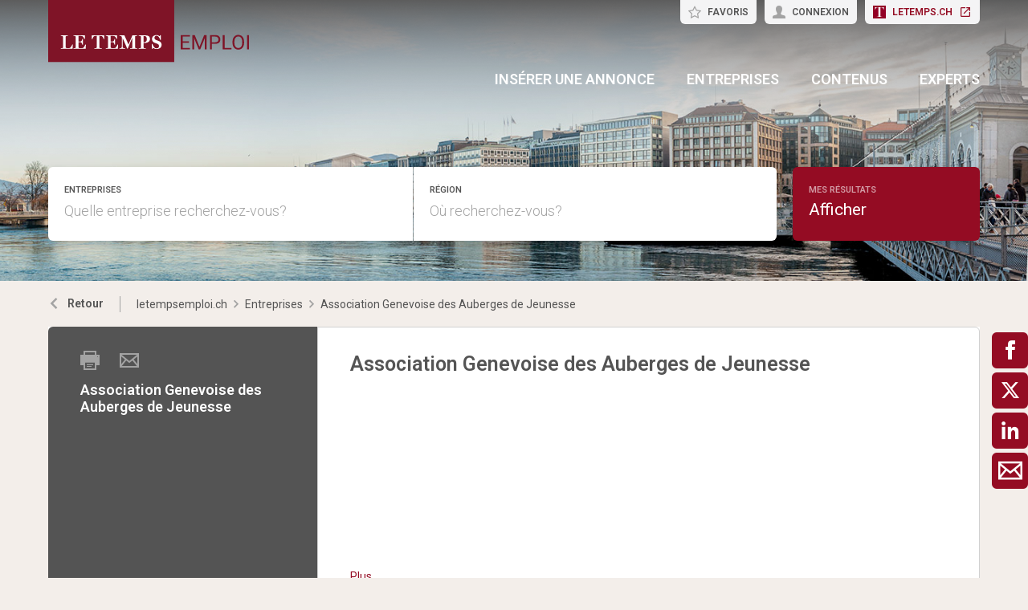

--- FILE ---
content_type: text/html; charset=utf-8
request_url: https://letempsemploi.ch/entreprise/association-genevoise-des-auberges-de-jeunesse/2010
body_size: 22259
content:

<!DOCTYPE html>
<html lang="fr-CH" class="theme-letemps">
<head>
    <meta http-equiv="X-UA-Compatible" content="IE=edge">
    <script>
            window.reactApp = {
                initWithUser: function (clientId, acceptTracking) {
                    // Forward clientId to React once ready (or stash temporarily).
                    if (this.setClientId) {
                        this.setClientId(clientId);
                    } else {
                        this.clientId = clientId;
                    }
                    
                    if (acceptTracking !== undefined) {
                        this._acceptOrRejectAll(acceptTracking);
                    }
                },
                _acceptOrRejectAll: function (acceptTracking) {
                    this.acceptTracking = acceptTracking;
                    
                    // 1 = accept all, 0 = reject all
                    var consentValue = this.acceptTracking ? 1 : 0;
                    var attemptSetConsent = function() {
                        if (typeof window.__cmp === 'function') {
                            try { window.__cmp('setConsent', consentValue); } catch (e) { /* noop */ }
                            return true;
                        }
                        return false;
                    };

                    if (!attemptSetConsent()) {
                        var tries = 0;
                        var maxTries = 25; // ~5s @ 200ms
                        var timer = setInterval(function() {
                            tries++;
                            if (attemptSetConsent() || tries >= maxTries) {
                                clearInterval(timer);
                            }
                        }, 200);
                    }
                }
            };
    </script>
    
        <script type="text/javascript" src="https://adnz.co/header.js?adTagId=10086"></script>
    
<!-- Google Tag Manager -->
<script type="text/javascript">(function(w,d,s,l,i){w[l]=w[l]||[];w[l].push({'gtm.start':
new Date().getTime(),event:'gtm.js'});var f=d.getElementsByTagName(s)[0],
j=d.createElement(s),dl=l!='dataLayer'?'&l='+l:'';j.async=true;j.src=
'https://www.googletagmanager.com/gtm.js?id='+i+dl;f.parentNode.insertBefore(j,f);
})(window,document,'script','dataLayer','GTM-PWLXLX4K');</script>
<!-- End Google Tag Manager -->


<!-- Google Tag Manager (noscript) -->
<noscript><iframe src="https://www.googletagmanager.com/ns.html?id=GTM-PWLXLX4K"
height="0" width="0" style="display:none;visibility:hidden"></iframe></noscript>
<!-- End Google Tag Manager (noscript) -->
            

    <title data-react-helmet="true">Association Genevoise des Auberges de Jeunesse Jobs - letempsemploi.ch</title>
    <meta data-react-helmet="true" charset="utf-8"/><meta data-react-helmet="true" http-equiv="X-UA-Compatible" content="IE=edge"/><meta data-react-helmet="true" name="viewport" content="width=device-width, initial-scale=1.0, maximum-scale=1.0, user-scalable=no"/><meta data-react-helmet="true" name="apple-mobile-web-app-capable" content="yes"/><meta data-react-helmet="true" name="apple-mobile-web-app-title" content="letempsemploi.ch"/><meta data-react-helmet="true" property="og:image" content="https://img.letempsemploi.ch/b7f436f5c507e94f76c5_997x"/><meta data-react-helmet="true" name="description" content=""/>
    <link data-react-helmet="true" rel="apple-touch-icon" href="/images/apple-touch-icon-letemps-ccb4acb58d0c6d371925.png"/><link data-react-helmet="true" rel="manifest" href="/manifest-letemps.json"/><link data-react-helmet="true" rel="shortcut icon" type="image/x-icon" href="/images/favicon-letemps-379323bccf36d48f4eb9.ico"/><link data-react-helmet="true" href="https://www.letempsemploi.ch/entreprise/association-genevoise-des-auberges-de-jeunesse/2010" rel="canonical"/>
    
    <link data-parent-chunk="main" rel="prefetch" as="style" href="/css/modules/subscribe/list-00b1254c8291d43c1fd7.css">
<link data-parent-chunk="main" rel="prefetch" as="style" href="/css/modules/signup-05eb0116a49820296945.css">
<link data-parent-chunk="main" rel="prefetch" as="style" href="/css/modules/login/resetpassword-f375933b9f00c0b77e63.css">
<link data-parent-chunk="main" rel="prefetch" as="style" href="/css/modules/recruiter/application-fc3052881ece67a3745d.css">
<link data-parent-chunk="main" rel="prefetch" as="style" href="/css/modules/company/search-6d761e81b708ea8eb577.css">
<link data-parent-chunk="main" rel="prefetch" as="style" href="/css/modules/vacancy/favorites-338212cfe763d6a85b6f.css">
<link data-parent-chunk="main" rel="prefetch" as="style" href="/css/modules/vacancy/topjobs-6afae25291a3e0af035c.css">
<link data-parent-chunk="main" rel="prefetch" as="style" href="/css/modules/news/details-a18831e4e41709172fff.css">
<link data-parent-chunk="main" rel="prefetch" as="style" href="/css/modules/jobmail-d5d0f3422c16cdb5e2af.css">
<link data-parent-chunk="main" rel="prefetch" as="style" href="/css/543-1f4ce7fa62c4d0f7635b.css">
<link data-parent-chunk="main" rel="prefetch" as="style" href="/css/modules/product-be0d62787b71ed80f34c.css">
<link data-parent-chunk="main" rel="prefetch" as="style" href="/css/modules/subscribe/confirm-74faed4de41e31608673.css">
<link data-parent-chunk="main" rel="prefetch" as="style" href="/css/modules/recruiters-ea9df96587ecf2d22fe0.css">
<link data-parent-chunk="main" rel="prefetch" as="style" href="/css/modules/cms-d2f4c00759a4fcd80909.css">
<link data-parent-chunk="main" rel="prefetch" as="style" href="/css/modules/company/details-6c5359012326110578ac.css">
<link data-parent-chunk="main" rel="prefetch" as="style" href="/css/modules/news/search-ca9098c2b87f9efe4b44.css">
<link data-parent-chunk="main" rel="prefetch" as="style" href="/css/modules/index-d63c0a27e75bbda4d2b1.css">
<link data-parent-chunk="main" rel="prefetch" as="style" href="/css/modules/search-879c9c899b5a02523867.css">
<link data-parent-chunk="main" rel="prefetch" as="style" href="/css/modules/vacancy/details-66a1a39c1dd24332dd26.css">
<link data-parent-chunk="main" rel="prefetch" as="style" href="/css/modules/vacancy/preview-66a1a39c1dd24332dd26.css">
<link data-parent-chunk="main" rel="prefetch" as="style" href="/css/3706-a5013608e802c2283ec8.css">
<link data-parent-chunk="main" rel="prefetch" as="style" href="/css/5338-564b9c42f42404d99e1b.css">
<link data-parent-chunk="main" rel="prefetch" as="style" href="/css/6755-1e21029010bb8320dae6.css">
<link data-chunk="modules/signup" rel="preload" as="style" href="/css/modules/signup-05eb0116a49820296945.css">
<link data-chunk="modules/index" rel="preload" as="style" href="/css/modules/index-d63c0a27e75bbda4d2b1.css">
<link data-chunk="modules/news/search" rel="preload" as="style" href="/css/modules/news/search-ca9098c2b87f9efe4b44.css">
<link data-chunk="modules/search" rel="preload" as="style" href="/css/modules/search-879c9c899b5a02523867.css">
<link data-chunk="modules/vacancy/details" rel="preload" as="style" href="/css/modules/vacancy/details-66a1a39c1dd24332dd26.css">
<link data-chunk="modules/vacancy/details" rel="preload" as="style" href="/css/6755-1e21029010bb8320dae6.css">
<link data-chunk="modules/company/details" rel="preload" as="style" href="/css/modules/company/details-6c5359012326110578ac.css">
<link data-chunk="modules/company/details" rel="preload" as="style" href="/css/3706-a5013608e802c2283ec8.css">
<link data-chunk="modules/company/details" rel="preload" as="style" href="/css/5338-564b9c42f42404d99e1b.css">
<link data-chunk="modules/news/details" rel="preload" as="style" href="/css/modules/news/details-a18831e4e41709172fff.css">
<link data-chunk="main" rel="preload" as="style" href="/css/main-1d6a8937711a4005afe5.css">
<link data-chunk="main" rel="preload" as="script" href="/webpack-manifest.2bcc85cd079600540176.js">
<link data-chunk="main" rel="preload" as="script" href="/main.55c1d67a89941cb03751.js">
<link data-chunk="modules/news/details" rel="preload" as="script" href="/7922.4fd14d0c9fd3eb8721b5.js">
<link data-chunk="modules/news/details" rel="preload" as="script" href="/9076.bd2ec4fda94807557cc0.js">
<link data-chunk="modules/news/details" rel="preload" as="script" href="/9597.d35101eaaa347aff0884.js">
<link data-chunk="modules/news/details" rel="preload" as="script" href="/2856.d8348b938112eb9e15b2.js">
<link data-chunk="modules/news/details" rel="preload" as="script" href="/modules/news/details.f23740183c96592af9d2.js">
<link data-chunk="modules/company/details" rel="preload" as="script" href="/9157.4020ba6d8172b980ec88.js">
<link data-chunk="modules/company/details" rel="preload" as="script" href="/5023.cc6641386998abbd87c8.js">
<link data-chunk="modules/company/details" rel="preload" as="script" href="/5338.d5c026209f2272db8aea.js">
<link data-chunk="modules/company/details" rel="preload" as="script" href="/3706.d98dee44e1cffbc1606b.js">
<link data-chunk="modules/company/details" rel="preload" as="script" href="/modules/company/details.7c39964587f308455069.js">
<link data-chunk="modules/vacancy/details" rel="preload" as="script" href="/3100.5f8b6469bb3cfed4abeb.js">
<link data-chunk="modules/vacancy/details" rel="preload" as="script" href="/1959.3904e87a34565937b069.js">
<link data-chunk="modules/vacancy/details" rel="preload" as="script" href="/2685.c5491402a3781e9950b5.js">
<link data-chunk="modules/vacancy/details" rel="preload" as="script" href="/6755.7b9afa4813cac742ee5e.js">
<link data-chunk="modules/vacancy/details" rel="preload" as="script" href="/6940.e75f08fe11d867ba651a.js">
<link data-chunk="modules/vacancy/details" rel="preload" as="script" href="/5478.162919c4f4d1e4d214ba.js">
<link data-chunk="modules/vacancy/details" rel="preload" as="script" href="/modules/vacancy/details.79640703d4bb52453f22.js">
<link data-chunk="modules/search" rel="preload" as="script" href="/4732.74ab76d201ba32452042.js">
<link data-chunk="modules/search" rel="preload" as="script" href="/7010.acc27df4c33081d193e6.js">
<link data-chunk="modules/search" rel="preload" as="script" href="/modules/search.998b5447b78392ae495a.js">
<link data-chunk="modules/news/search" rel="preload" as="script" href="/modules/news/search.fb2dccf321d8f51dde35.js">
<link data-chunk="modules/add" rel="preload" as="script" href="/modules/add.c78ad05ddc50a86555d9.js">
<link data-chunk="modules/index" rel="preload" as="script" href="/modules/index.693ab6ae97b81c47d26e.js">
<link data-chunk="modules/signup" rel="preload" as="script" href="/modules/signup.a2c44e82b151879807a8.js">
<link data-chunk="modules/login" rel="preload" as="script" href="/modules/login.c156a38c0b0cb0d24d72.js">
<link data-parent-chunk="main" rel="prefetch" as="script" href="/7922.4fd14d0c9fd3eb8721b5.js">
<link data-parent-chunk="main" rel="prefetch" as="script" href="/9157.4020ba6d8172b980ec88.js">
<link data-parent-chunk="main" rel="prefetch" as="script" href="/3100.5f8b6469bb3cfed4abeb.js">
<link data-parent-chunk="main" rel="prefetch" as="script" href="/5023.cc6641386998abbd87c8.js">
<link data-parent-chunk="main" rel="prefetch" as="script" href="/9076.bd2ec4fda94807557cc0.js">
<link data-parent-chunk="main" rel="prefetch" as="script" href="/1959.3904e87a34565937b069.js">
<link data-parent-chunk="main" rel="prefetch" as="script" href="/2685.c5491402a3781e9950b5.js">
<link data-parent-chunk="main" rel="prefetch" as="script" href="/6755.7b9afa4813cac742ee5e.js">
<link data-parent-chunk="main" rel="prefetch" as="script" href="/5338.d5c026209f2272db8aea.js">
<link data-parent-chunk="main" rel="prefetch" as="script" href="/6940.e75f08fe11d867ba651a.js">
<link data-parent-chunk="main" rel="prefetch" as="script" href="/3706.d98dee44e1cffbc1606b.js">
<link data-parent-chunk="main" rel="prefetch" as="script" href="/5478.162919c4f4d1e4d214ba.js">
<link data-parent-chunk="main" rel="prefetch" as="script" href="/modules/vacancy/preview.ec536234838c6508ec42.js">
<link data-parent-chunk="main" rel="prefetch" as="script" href="/modules/vacancy/details.79640703d4bb52453f22.js">
<link data-parent-chunk="main" rel="prefetch" as="script" href="/4732.74ab76d201ba32452042.js">
<link data-parent-chunk="main" rel="prefetch" as="script" href="/7010.acc27df4c33081d193e6.js">
<link data-parent-chunk="main" rel="prefetch" as="script" href="/modules/search.998b5447b78392ae495a.js">
<link data-parent-chunk="main" rel="prefetch" as="script" href="/9597.d35101eaaa347aff0884.js">
<link data-parent-chunk="main" rel="prefetch" as="script" href="/2856.d8348b938112eb9e15b2.js">
<link data-parent-chunk="main" rel="prefetch" as="script" href="/modules/index.693ab6ae97b81c47d26e.js">
<link data-parent-chunk="main" rel="prefetch" as="script" href="/modules/news/search.fb2dccf321d8f51dde35.js">
<link data-parent-chunk="main" rel="prefetch" as="script" href="/modules/company/details.7c39964587f308455069.js">
<link data-parent-chunk="main" rel="prefetch" as="script" href="/2454.51ef7883bf34eace6394.js">
<link data-parent-chunk="main" rel="prefetch" as="script" href="/6736.832e67d9046c89fa6513.js">
<link data-parent-chunk="main" rel="prefetch" as="script" href="/modules/cms.2342b5a8f61f0aace5c5.js">
<link data-parent-chunk="main" rel="prefetch" as="script" href="/modules/recruiters.058937323460c0f64818.js">
<link data-parent-chunk="main" rel="prefetch" as="script" href="/modules/subscribe/confirm.7734b89753db1996796b.js">
<link data-parent-chunk="main" rel="prefetch" as="script" href="/modules/subscribe/remove.55b550dc4a37cbc29517.js">
<link data-parent-chunk="main" rel="prefetch" as="script" href="/9949.1d2af18e1b7778d17edc.js">
<link data-parent-chunk="main" rel="prefetch" as="script" href="/modules/product.a16e2ae9d82f9e56f5c5.js">
<link data-parent-chunk="main" rel="prefetch" as="script" href="/543.8154fb8b3a368376d3bb.js">
<link data-parent-chunk="main" rel="prefetch" as="script" href="/modules/jobmail.5c71927d37e4e82477a7.js">
<link data-parent-chunk="main" rel="prefetch" as="script" href="/modules/news/details.f23740183c96592af9d2.js">
<link data-parent-chunk="main" rel="prefetch" as="script" href="/modules/vacancy/topjobs.99d29f7b895d72c195df.js">
<link data-parent-chunk="main" rel="prefetch" as="script" href="/modules/vacancy/favorites.9d330dac95e4ac6cd987.js">
<link data-parent-chunk="main" rel="prefetch" as="script" href="/modules/company/search.96c8527e86b13565ad6f.js">
<link data-parent-chunk="main" rel="prefetch" as="script" href="/8470.d569843de345d69e6f8f.js">
<link data-parent-chunk="main" rel="prefetch" as="script" href="/modules/changelog.0cff267b21962609613e.js">
<link data-parent-chunk="main" rel="prefetch" as="script" href="/modules/submission.82bb725cc7a587ff6a25.js">
<link data-parent-chunk="main" rel="prefetch" as="script" href="/modules/add.c78ad05ddc50a86555d9.js">
<link data-parent-chunk="main" rel="prefetch" as="script" href="/modules/recruiter/application.29972dafb255d5e45ff4.js">
<link data-parent-chunk="main" rel="prefetch" as="script" href="/modules/login/resetpassword.bbab28ce80517d974072.js">
<link data-parent-chunk="main" rel="prefetch" as="script" href="/modules/signup.a2c44e82b151879807a8.js">
<link data-parent-chunk="main" rel="prefetch" as="script" href="/modules/subscribe/list.d211b03b1ba388ec7c41.js">
<link data-parent-chunk="main" rel="prefetch" as="script" href="/modules/form.aeb1f0774ba66a637e8d.js">
<link data-parent-chunk="main" rel="prefetch" as="script" href="/modules/login.c156a38c0b0cb0d24d72.js"><link data-chunk="main" rel="stylesheet" href="/css/main-1d6a8937711a4005afe5.css">
<link data-chunk="modules/news/details" rel="stylesheet" href="/css/modules/news/details-a18831e4e41709172fff.css">
<link data-chunk="modules/company/details" rel="stylesheet" href="/css/5338-564b9c42f42404d99e1b.css">
<link data-chunk="modules/company/details" rel="stylesheet" href="/css/3706-a5013608e802c2283ec8.css">
<link data-chunk="modules/company/details" rel="stylesheet" href="/css/modules/company/details-6c5359012326110578ac.css">
<link data-chunk="modules/vacancy/details" rel="stylesheet" href="/css/6755-1e21029010bb8320dae6.css">
<link data-chunk="modules/vacancy/details" rel="stylesheet" href="/css/modules/vacancy/details-66a1a39c1dd24332dd26.css">
<link data-chunk="modules/search" rel="stylesheet" href="/css/modules/search-879c9c899b5a02523867.css">
<link data-chunk="modules/news/search" rel="stylesheet" href="/css/modules/news/search-ca9098c2b87f9efe4b44.css">
<link data-chunk="modules/index" rel="stylesheet" href="/css/modules/index-d63c0a27e75bbda4d2b1.css">
<link data-chunk="modules/signup" rel="stylesheet" href="/css/modules/signup-05eb0116a49820296945.css">
    <link rel="stylesheet" href="/themes/letemps.css?42.0.0">
    
</head>
<body >
<div id="root"><link rel="preload" as="image" href="/images/companies-a4aeb5afcba194c4e03d.jpg"/><style data-emotion="css-global 1oj6qth">:root{--joy-fontSize-xs3:0.5rem;--joy-fontSize-xs2:0.625rem;--joy-fontSize-xs:0.75rem;--joy-fontSize-sm:0.875rem;--joy-fontSize-md:1rem;--joy-fontSize-lg:1.125rem;--joy-fontSize-xl:1.25rem;--joy-fontSize-xl2:1.5rem;--joy-fontSize-xl3:1.875rem;--joy-fontSize-xl4:2.25rem;--joy-fontSize-xl5:3rem;--joy-fontSize-xl6:3.75rem;--joy-fontSize-xl7:4.5rem;--joy-fontFamily-body:var(--font-family-base, "Hind Siliguri", sans-serif);--joy-fontFamily-display:var(--font-family-base, "Hind Siliguri", sans-serif);--joy-fontFamily-code:Source Code Pro,ui-monospace,SFMono-Regular,Menlo,Monaco,Consolas,Liberation Mono,Courier New,monospace;--joy-fontFamily-fallback:-apple-system,BlinkMacSystemFont,"Segoe UI",Roboto,Helvetica,Arial,sans-serif,"Apple Color Emoji","Segoe UI Emoji","Segoe UI Symbol";--joy-fontWeight-xs:200;--joy-fontWeight-sm:300;--joy-fontWeight-md:500;--joy-fontWeight-lg:600;--joy-fontWeight-xl:700;--joy-fontWeight-xl2:800;--joy-fontWeight-xl3:900;--joy-focus-thickness:2px;--joy-lineHeight-sm:1.25;--joy-lineHeight-md:1.5;--joy-lineHeight-lg:1.7;--joy-letterSpacing-sm:-0.01em;--joy-letterSpacing-md:0.083em;--joy-letterSpacing-lg:0.125em;--joy-radius-xs:3px;--joy-radius-sm:6px;--joy-radius-md:6px;--joy-radius-lg:6px;--joy-radius-xl:6px;--joy-shadow-xs:var(--joy-shadowRing, 0 0 #000),0 1px 2px 0 rgba(var(--joy-shadowChannel, 187 187 187) / 0.12);--joy-shadow-sm:var(--joy-shadowRing, 0 0 #000),0.3px 0.8px 1.1px rgba(var(--joy-shadowChannel, 187 187 187) / 0.11),0.5px 1.3px 1.8px -0.6px rgba(var(--joy-shadowChannel, 187 187 187) / 0.18),1.1px 2.7px 3.8px -1.2px rgba(var(--joy-shadowChannel, 187 187 187) / 0.26);--joy-shadow-md:var(--joy-shadowRing, 0 0 #000),0.3px 0.8px 1.1px rgba(var(--joy-shadowChannel, 187 187 187) / 0.12),1.1px 2.8px 3.9px -0.4px rgba(var(--joy-shadowChannel, 187 187 187) / 0.17),2.4px 6.1px 8.6px -0.8px rgba(var(--joy-shadowChannel, 187 187 187) / 0.23),5.3px 13.3px 18.8px -1.2px rgba(var(--joy-shadowChannel, 187 187 187) / 0.29);--joy-shadow-lg:var(--joy-shadowRing, 0 0 #000),0.3px 0.8px 1.1px rgba(var(--joy-shadowChannel, 187 187 187) / 0.11),1.8px 4.5px 6.4px -0.2px rgba(var(--joy-shadowChannel, 187 187 187) / 0.13),3.2px 7.9px 11.2px -0.4px rgba(var(--joy-shadowChannel, 187 187 187) / 0.16),4.8px 12px 17px -0.5px rgba(var(--joy-shadowChannel, 187 187 187) / 0.19),7px 17.5px 24.7px -0.7px rgba(var(--joy-shadowChannel, 187 187 187) / 0.21);--joy-shadow-xl:var(--joy-shadowRing, 0 0 #000),0.3px 0.8px 1.1px rgba(var(--joy-shadowChannel, 187 187 187) / 0.11),1.8px 4.5px 6.4px -0.2px rgba(var(--joy-shadowChannel, 187 187 187) / 0.13),3.2px 7.9px 11.2px -0.4px rgba(var(--joy-shadowChannel, 187 187 187) / 0.16),4.8px 12px 17px -0.5px rgba(var(--joy-shadowChannel, 187 187 187) / 0.19),7px 17.5px 24.7px -0.7px rgba(var(--joy-shadowChannel, 187 187 187) / 0.21),10.2px 25.5px 36px -0.9px rgba(var(--joy-shadowChannel, 187 187 187) / 0.24),14.8px 36.8px 52.1px -1.1px rgba(var(--joy-shadowChannel, 187 187 187) / 0.27),21px 52.3px 74px -1.2px rgba(var(--joy-shadowChannel, 187 187 187) / 0.29);--joy-zIndex-badge:1;--joy-zIndex-table:10;--joy-zIndex-popup:1000;--joy-zIndex-modal:1300;--joy-zIndex-tooltip:1500;}</style><style data-emotion="css-global 1meijmq">:root,[data-joy-color-scheme="light"]{--joy-palette-primary-50:#FDE7EB;--joy-palette-primary-100:#FBD0D7;--joy-palette-primary-200:#F7A1AF;--joy-palette-primary-300:#F4768B;--joy-palette-primary-400:#F04763;--joy-palette-primary-500:#EC183B;--joy-palette-primary-600:#C1102D;--joy-palette-primary-700:#940C23;--joy-palette-primary-800:#630817;--joy-palette-primary-900:#2F040B;--joy-palette-primary-950:#180206;--joy-palette-primary-plainColor:var(--joy-palette-primary-600, #054DA7);--joy-palette-primary-plainHoverBg:var(--joy-palette-primary-100, #DDF1FF);--joy-palette-primary-plainActiveBg:var(--joy-palette-primary-200, #ADDBFF);--joy-palette-primary-plainDisabledColor:var(--joy-palette-primary-200, #ADDBFF);--joy-palette-primary-outlinedColor:var(--joy-palette-primary-500, #096BDE);--joy-palette-primary-outlinedBorder:var(--joy-palette-primary-200, #ADDBFF);--joy-palette-primary-outlinedHoverBg:var(--joy-palette-primary-100, #DDF1FF);--joy-palette-primary-outlinedHoverBorder:var(--joy-palette-primary-300, #6FB6FF);--joy-palette-primary-outlinedActiveBg:var(--joy-palette-primary-200, #ADDBFF);--joy-palette-primary-outlinedDisabledColor:var(--joy-palette-primary-100, #DDF1FF);--joy-palette-primary-outlinedDisabledBorder:var(--joy-palette-primary-100, #DDF1FF);--joy-palette-primary-softColor:var(--joy-palette-primary-600, #054DA7);--joy-palette-primary-softBg:var(--joy-palette-primary-100, #DDF1FF);--joy-palette-primary-softHoverBg:var(--joy-palette-primary-200, #ADDBFF);--joy-palette-primary-softActiveBg:var(--joy-palette-primary-300, #6FB6FF);--joy-palette-primary-softDisabledColor:var(--joy-palette-primary-300, #6FB6FF);--joy-palette-primary-softDisabledBg:var(--joy-palette-primary-50, #F4FAFF);--joy-palette-primary-solidColor:#fff;--joy-palette-primary-solidBg:var(--joy-palette-primary-500, #096BDE);--joy-palette-primary-solidHoverBg:var(--joy-palette-primary-600, #054DA7);--joy-palette-primary-solidActiveBg:var(--joy-palette-primary-700, #02367D);--joy-palette-primary-solidDisabledColor:#fff;--joy-palette-primary-solidDisabledBg:var(--joy-palette-primary-200, #ADDBFF);--joy-palette-primary-mainChannel:236 24 59;--joy-palette-primary-lightChannel:247 161 175;--joy-palette-primary-darkChannel:99 8 23;--joy-palette-neutral-50:#F4F4F5;--joy-palette-neutral-100:#E9E9EB;--joy-palette-neutral-200:#CFCFD3;--joy-palette-neutral-300:#B2B2B9;--joy-palette-neutral-400:#9797A0;--joy-palette-neutral-500:#7C7C88;--joy-palette-neutral-600:#64646E;--joy-palette-neutral-700:#4B4B53;--joy-palette-neutral-800:#313135;--joy-palette-neutral-900:#18181B;--joy-palette-neutral-950:#0C0C0D;--joy-palette-neutral-plainColor:var(--joy-palette-neutral-800, #25252D);--joy-palette-neutral-plainHoverColor:var(--joy-palette-neutral-900, #131318);--joy-palette-neutral-plainHoverBg:var(--joy-palette-neutral-100, #EBEBEF);--joy-palette-neutral-plainActiveBg:var(--joy-palette-neutral-200, #D8D8DF);--joy-palette-neutral-plainDisabledColor:var(--joy-palette-neutral-300, #B9B9C6);--joy-palette-neutral-outlinedColor:var(--joy-palette-neutral-800, #25252D);--joy-palette-neutral-outlinedBorder:var(--joy-palette-neutral-200, #D8D8DF);--joy-palette-neutral-outlinedHoverColor:var(--joy-palette-neutral-900, #131318);--joy-palette-neutral-outlinedHoverBg:var(--joy-palette-neutral-100, #EBEBEF);--joy-palette-neutral-outlinedHoverBorder:var(--joy-palette-neutral-300, #B9B9C6);--joy-palette-neutral-outlinedActiveBg:var(--joy-palette-neutral-200, #D8D8DF);--joy-palette-neutral-outlinedDisabledColor:var(--joy-palette-neutral-300, #B9B9C6);--joy-palette-neutral-outlinedDisabledBorder:var(--joy-palette-neutral-100, #EBEBEF);--joy-palette-neutral-softColor:#4A4A4A;--joy-palette-neutral-softBg:var(--joy-palette-neutral-100, #EBEBEF);--joy-palette-neutral-softHoverColor:var(--joy-palette-neutral-900, #131318);--joy-palette-neutral-softHoverBg:var(--joy-palette-neutral-200, #D8D8DF);--joy-palette-neutral-softActiveBg:var(--joy-palette-neutral-300, #B9B9C6);--joy-palette-neutral-softDisabledColor:var(--joy-palette-neutral-300, #B9B9C6);--joy-palette-neutral-softDisabledBg:var(--joy-palette-neutral-50, #F7F7F8);--joy-palette-neutral-solidColor:var(--joy-palette-common-white, #FFF);--joy-palette-neutral-solidBg:var(--joy-palette-neutral-600, #5A5A72);--joy-palette-neutral-solidHoverBg:var(--joy-palette-neutral-700, #434356);--joy-palette-neutral-solidActiveBg:var(--joy-palette-neutral-800, #25252D);--joy-palette-neutral-solidDisabledColor:var(--joy-palette-neutral-300, #B9B9C6);--joy-palette-neutral-solidDisabledBg:var(--joy-palette-neutral-50, #F7F7F8);--joy-palette-neutral-mainChannel:124 124 136;--joy-palette-neutral-lightChannel:207 207 211;--joy-palette-neutral-darkChannel:49 49 53;--joy-palette-danger-50:#FFF8F6;--joy-palette-danger-100:#FFE9E8;--joy-palette-danger-200:#FFC7C5;--joy-palette-danger-300:#FF9192;--joy-palette-danger-400:#FA5255;--joy-palette-danger-500:#D3232F;--joy-palette-danger-600:#A10E25;--joy-palette-danger-700:#77061B;--joy-palette-danger-800:#580013;--joy-palette-danger-900:#39000D;--joy-palette-danger-plainColor:var(--joy-palette-danger-600, #A10E25);--joy-palette-danger-plainHoverBg:var(--joy-palette-danger-100, #FFE9E8);--joy-palette-danger-plainActiveBg:var(--joy-palette-danger-200, #FFC7C5);--joy-palette-danger-plainDisabledColor:var(--joy-palette-danger-200, #FFC7C5);--joy-palette-danger-outlinedColor:var(--joy-palette-danger-500, #D3232F);--joy-palette-danger-outlinedBorder:var(--joy-palette-danger-200, #FFC7C5);--joy-palette-danger-outlinedHoverBg:var(--joy-palette-danger-100, #FFE9E8);--joy-palette-danger-outlinedHoverBorder:var(--joy-palette-danger-300, #FF9192);--joy-palette-danger-outlinedActiveBg:var(--joy-palette-danger-200, #FFC7C5);--joy-palette-danger-outlinedDisabledColor:var(--joy-palette-danger-100, #FFE9E8);--joy-palette-danger-outlinedDisabledBorder:var(--joy-palette-danger-100, #FFE9E8);--joy-palette-danger-softColor:var(--joy-palette-danger-600, #A10E25);--joy-palette-danger-softBg:var(--joy-palette-danger-100, #FFE9E8);--joy-palette-danger-softHoverBg:var(--joy-palette-danger-200, #FFC7C5);--joy-palette-danger-softActiveBg:var(--joy-palette-danger-300, #FF9192);--joy-palette-danger-softDisabledColor:var(--joy-palette-danger-300, #FF9192);--joy-palette-danger-softDisabledBg:var(--joy-palette-danger-50, #FFF8F6);--joy-palette-danger-solidColor:#fff;--joy-palette-danger-solidBg:var(--joy-palette-danger-500, #D3232F);--joy-palette-danger-solidHoverBg:var(--joy-palette-danger-600, #A10E25);--joy-palette-danger-solidActiveBg:var(--joy-palette-danger-700, #77061B);--joy-palette-danger-solidDisabledColor:#fff;--joy-palette-danger-solidDisabledBg:var(--joy-palette-danger-200, #FFC7C5);--joy-palette-danger-mainChannel:211 35 47;--joy-palette-danger-lightChannel:255 199 197;--joy-palette-danger-darkChannel:88 0 19;--joy-palette-info-50:#FDF7FF;--joy-palette-info-100:#F4EAFF;--joy-palette-info-200:#E1CBFF;--joy-palette-info-300:#C69EFF;--joy-palette-info-400:#A374F9;--joy-palette-info-500:#814DDE;--joy-palette-info-600:#5F35AE;--joy-palette-info-700:#452382;--joy-palette-info-800:#301761;--joy-palette-info-900:#1D0A42;--joy-palette-info-plainColor:var(--joy-palette-info-600, #5F35AE);--joy-palette-info-plainHoverBg:var(--joy-palette-info-100, #F4EAFF);--joy-palette-info-plainActiveBg:var(--joy-palette-info-200, #E1CBFF);--joy-palette-info-plainDisabledColor:var(--joy-palette-info-200, #E1CBFF);--joy-palette-info-outlinedColor:var(--joy-palette-info-500, #814DDE);--joy-palette-info-outlinedBorder:var(--joy-palette-info-200, #E1CBFF);--joy-palette-info-outlinedHoverBg:var(--joy-palette-info-100, #F4EAFF);--joy-palette-info-outlinedHoverBorder:var(--joy-palette-info-300, #C69EFF);--joy-palette-info-outlinedActiveBg:var(--joy-palette-info-200, #E1CBFF);--joy-palette-info-outlinedDisabledColor:var(--joy-palette-info-100, #F4EAFF);--joy-palette-info-outlinedDisabledBorder:var(--joy-palette-info-100, #F4EAFF);--joy-palette-info-softColor:var(--joy-palette-info-600, #5F35AE);--joy-palette-info-softBg:var(--joy-palette-info-100, #F4EAFF);--joy-palette-info-softHoverBg:var(--joy-palette-info-200, #E1CBFF);--joy-palette-info-softActiveBg:var(--joy-palette-info-300, #C69EFF);--joy-palette-info-softDisabledColor:var(--joy-palette-info-300, #C69EFF);--joy-palette-info-softDisabledBg:var(--joy-palette-info-50, #FDF7FF);--joy-palette-info-solidColor:#fff;--joy-palette-info-solidBg:var(--joy-palette-info-500, #814DDE);--joy-palette-info-solidHoverBg:var(--joy-palette-info-600, #5F35AE);--joy-palette-info-solidActiveBg:var(--joy-palette-info-700, #452382);--joy-palette-info-solidDisabledColor:#fff;--joy-palette-info-solidDisabledBg:var(--joy-palette-info-200, #E1CBFF);--joy-palette-info-mainChannel:129 77 222;--joy-palette-info-lightChannel:225 203 255;--joy-palette-info-darkChannel:48 23 97;--joy-palette-success-50:#F3FEF5;--joy-palette-success-100:#D7F5DD;--joy-palette-success-200:#77EC95;--joy-palette-success-300:#4CC76E;--joy-palette-success-400:#2CA24D;--joy-palette-success-500:#1A7D36;--joy-palette-success-600:#0F5D26;--joy-palette-success-700:#034318;--joy-palette-success-800:#002F0F;--joy-palette-success-900:#001D09;--joy-palette-success-plainColor:var(--joy-palette-success-600, #0F5D26);--joy-palette-success-plainHoverBg:var(--joy-palette-success-100, #D7F5DD);--joy-palette-success-plainActiveBg:var(--joy-palette-success-200, #77EC95);--joy-palette-success-plainDisabledColor:var(--joy-palette-success-200, #77EC95);--joy-palette-success-outlinedColor:var(--joy-palette-success-500, #1A7D36);--joy-palette-success-outlinedBorder:var(--joy-palette-success-200, #77EC95);--joy-palette-success-outlinedHoverBg:var(--joy-palette-success-100, #D7F5DD);--joy-palette-success-outlinedHoverBorder:var(--joy-palette-success-300, #4CC76E);--joy-palette-success-outlinedActiveBg:var(--joy-palette-success-200, #77EC95);--joy-palette-success-outlinedDisabledColor:var(--joy-palette-success-100, #D7F5DD);--joy-palette-success-outlinedDisabledBorder:var(--joy-palette-success-100, #D7F5DD);--joy-palette-success-softColor:var(--joy-palette-success-600, #0F5D26);--joy-palette-success-softBg:var(--joy-palette-success-100, #D7F5DD);--joy-palette-success-softHoverBg:var(--joy-palette-success-200, #77EC95);--joy-palette-success-softActiveBg:var(--joy-palette-success-300, #4CC76E);--joy-palette-success-softDisabledColor:var(--joy-palette-success-300, #4CC76E);--joy-palette-success-softDisabledBg:var(--joy-palette-success-50, #F3FEF5);--joy-palette-success-solidColor:#fff;--joy-palette-success-solidBg:var(--joy-palette-success-500, #1A7D36);--joy-palette-success-solidHoverBg:var(--joy-palette-success-600, #0F5D26);--joy-palette-success-solidActiveBg:var(--joy-palette-success-700, #034318);--joy-palette-success-solidDisabledColor:#fff;--joy-palette-success-solidDisabledBg:var(--joy-palette-success-200, #77EC95);--joy-palette-success-mainChannel:26 125 54;--joy-palette-success-lightChannel:119 236 149;--joy-palette-success-darkChannel:0 47 15;--joy-palette-warning-50:#FFF8C5;--joy-palette-warning-100:#FAE17D;--joy-palette-warning-200:#EAC54F;--joy-palette-warning-300:#D4A72C;--joy-palette-warning-400:#BF8700;--joy-palette-warning-500:#9A6700;--joy-palette-warning-600:#7D4E00;--joy-palette-warning-700:#633C01;--joy-palette-warning-800:#4D2D00;--joy-palette-warning-900:#3B2300;--joy-palette-warning-plainColor:var(--joy-palette-warning-800, #4D2D00);--joy-palette-warning-plainHoverBg:var(--joy-palette-warning-50, #FFF8C5);--joy-palette-warning-plainActiveBg:var(--joy-palette-warning-200, #EAC54F);--joy-palette-warning-plainDisabledColor:var(--joy-palette-warning-200, #EAC54F);--joy-palette-warning-outlinedColor:var(--joy-palette-warning-800, #4D2D00);--joy-palette-warning-outlinedBorder:var(--joy-palette-warning-200, #EAC54F);--joy-palette-warning-outlinedHoverBg:var(--joy-palette-warning-50, #FFF8C5);--joy-palette-warning-outlinedHoverBorder:var(--joy-palette-warning-300, #D4A72C);--joy-palette-warning-outlinedActiveBg:var(--joy-palette-warning-200, #EAC54F);--joy-palette-warning-outlinedDisabledColor:var(--joy-palette-warning-100, #FAE17D);--joy-palette-warning-outlinedDisabledBorder:var(--joy-palette-warning-100, #FAE17D);--joy-palette-warning-softColor:var(--joy-palette-warning-800, #4D2D00);--joy-palette-warning-softBg:var(--joy-palette-warning-50, #FFF8C5);--joy-palette-warning-softHoverBg:var(--joy-palette-warning-100, #FAE17D);--joy-palette-warning-softActiveBg:var(--joy-palette-warning-200, #EAC54F);--joy-palette-warning-softDisabledColor:var(--joy-palette-warning-200, #EAC54F);--joy-palette-warning-softDisabledBg:var(--joy-palette-warning-50, #FFF8C5);--joy-palette-warning-solidColor:var(--joy-palette-warning-800, #4D2D00);--joy-palette-warning-solidBg:var(--joy-palette-warning-200, #EAC54F);--joy-palette-warning-solidHoverBg:var(--joy-palette-warning-300, #D4A72C);--joy-palette-warning-solidActiveBg:var(--joy-palette-warning-400, #BF8700);--joy-palette-warning-solidDisabledColor:var(--joy-palette-warning-200, #EAC54F);--joy-palette-warning-solidDisabledBg:var(--joy-palette-warning-50, #FFF8C5);--joy-palette-warning-mainChannel:154 103 0;--joy-palette-warning-lightChannel:234 197 79;--joy-palette-warning-darkChannel:77 45 0;--joy-palette-common-white:#FFFFFF;--joy-palette-common-black:#4A4A4A;--joy-palette-text-primary:var(--joy-palette-neutral-800, #25252D);--joy-palette-text-secondary:var(--joy-palette-neutral-600, #5A5A72);--joy-palette-text-tertiary:var(--joy-palette-neutral-500, #73738C);--joy-palette-background-body:var(--joy-palette-common-white, #FFF);--joy-palette-background-surface:var(--joy-palette-common-white, #FFF);--joy-palette-background-popup:var(--joy-palette-common-white, #FFF);--joy-palette-background-level1:var(--joy-palette-neutral-50, #F7F7F8);--joy-palette-background-level2:var(--joy-palette-neutral-100, #EBEBEF);--joy-palette-background-level3:var(--joy-palette-neutral-200, #D8D8DF);--joy-palette-background-tooltip:var(--joy-palette-neutral-800, #25252D);--joy-palette-background-backdrop:rgba(255 255 255 / 0.5);--joy-palette-divider:rgba(var(--joy-palette-neutral-mainChannel, 115 115 140) / 0.28);--joy-palette-focusVisible:var(--joy-palette-primary-500, #096BDE);--joy-shadowRing:0 0 #000;--joy-shadowChannel:187 187 187;}</style><style data-emotion="css-global ccybsu">[data-joy-color-scheme="dark"]{--joy-palette-primary-50:#F4FAFF;--joy-palette-primary-100:#DDF1FF;--joy-palette-primary-200:#ADDBFF;--joy-palette-primary-300:#6FB6FF;--joy-palette-primary-400:#3990FF;--joy-palette-primary-500:#096BDE;--joy-palette-primary-600:#054DA7;--joy-palette-primary-700:#02367D;--joy-palette-primary-800:#072859;--joy-palette-primary-900:#00153C;--joy-palette-primary-plainColor:var(--joy-palette-primary-300, #6FB6FF);--joy-palette-primary-plainHoverBg:var(--joy-palette-primary-800, #072859);--joy-palette-primary-plainActiveBg:var(--joy-palette-primary-700, #02367D);--joy-palette-primary-plainDisabledColor:var(--joy-palette-primary-800, #072859);--joy-palette-primary-outlinedColor:var(--joy-palette-primary-200, #ADDBFF);--joy-palette-primary-outlinedBorder:var(--joy-palette-primary-700, #02367D);--joy-palette-primary-outlinedHoverBg:var(--joy-palette-primary-800, #072859);--joy-palette-primary-outlinedHoverBorder:var(--joy-palette-primary-600, #054DA7);--joy-palette-primary-outlinedActiveBg:var(--joy-palette-primary-900, #00153C);--joy-palette-primary-outlinedDisabledColor:var(--joy-palette-primary-800, #072859);--joy-palette-primary-outlinedDisabledBorder:var(--joy-palette-primary-800, #072859);--joy-palette-primary-softColor:var(--joy-palette-primary-200, #ADDBFF);--joy-palette-primary-softBg:var(--joy-palette-primary-900, #00153C);--joy-palette-primary-softHoverBg:var(--joy-palette-primary-800, #072859);--joy-palette-primary-softActiveBg:var(--joy-palette-primary-700, #02367D);--joy-palette-primary-softDisabledColor:var(--joy-palette-primary-800, #072859);--joy-palette-primary-softDisabledBg:var(--joy-palette-primary-900, #00153C);--joy-palette-primary-solidColor:#fff;--joy-palette-primary-solidBg:var(--joy-palette-primary-600, #054DA7);--joy-palette-primary-solidHoverBg:var(--joy-palette-primary-700, #02367D);--joy-palette-primary-solidActiveBg:var(--joy-palette-primary-800, #072859);--joy-palette-primary-solidDisabledColor:var(--joy-palette-primary-700, #02367D);--joy-palette-primary-solidDisabledBg:var(--joy-palette-primary-900, #00153C);--joy-palette-primary-mainChannel:57 144 255;--joy-palette-primary-lightChannel:173 219 255;--joy-palette-primary-darkChannel:7 40 89;--joy-palette-neutral-50:#F7F7F8;--joy-palette-neutral-100:#EBEBEF;--joy-palette-neutral-200:#D8D8DF;--joy-palette-neutral-300:#B9B9C6;--joy-palette-neutral-400:#8F8FA3;--joy-palette-neutral-500:#73738C;--joy-palette-neutral-600:#5A5A72;--joy-palette-neutral-700:#434356;--joy-palette-neutral-800:#25252D;--joy-palette-neutral-900:#131318;--joy-palette-neutral-plainColor:var(--joy-palette-neutral-200, #D8D8DF);--joy-palette-neutral-plainHoverColor:var(--joy-palette-neutral-50, #F7F7F8);--joy-palette-neutral-plainHoverBg:var(--joy-palette-neutral-800, #25252D);--joy-palette-neutral-plainActiveBg:var(--joy-palette-neutral-700, #434356);--joy-palette-neutral-plainDisabledColor:var(--joy-palette-neutral-700, #434356);--joy-palette-neutral-outlinedColor:var(--joy-palette-neutral-200, #D8D8DF);--joy-palette-neutral-outlinedBorder:var(--joy-palette-neutral-800, #25252D);--joy-palette-neutral-outlinedHoverColor:var(--joy-palette-neutral-50, #F7F7F8);--joy-palette-neutral-outlinedHoverBg:var(--joy-palette-neutral-800, #25252D);--joy-palette-neutral-outlinedHoverBorder:var(--joy-palette-neutral-700, #434356);--joy-palette-neutral-outlinedActiveBg:var(--joy-palette-neutral-800, #25252D);--joy-palette-neutral-outlinedDisabledColor:var(--joy-palette-neutral-800, #25252D);--joy-palette-neutral-outlinedDisabledBorder:var(--joy-palette-neutral-800, #25252D);--joy-palette-neutral-softColor:var(--joy-palette-neutral-200, #D8D8DF);--joy-palette-neutral-softBg:var(--joy-palette-neutral-800, #25252D);--joy-palette-neutral-softHoverColor:var(--joy-palette-neutral-50, #F7F7F8);--joy-palette-neutral-softHoverBg:var(--joy-palette-neutral-700, #434356);--joy-palette-neutral-softActiveBg:var(--joy-palette-neutral-600, #5A5A72);--joy-palette-neutral-softDisabledColor:var(--joy-palette-neutral-700, #434356);--joy-palette-neutral-softDisabledBg:var(--joy-palette-neutral-900, #131318);--joy-palette-neutral-solidColor:var(--joy-palette-common-white, #FFF);--joy-palette-neutral-solidBg:var(--joy-palette-neutral-600, #5A5A72);--joy-palette-neutral-solidHoverBg:var(--joy-palette-neutral-700, #434356);--joy-palette-neutral-solidActiveBg:var(--joy-palette-neutral-800, #25252D);--joy-palette-neutral-solidDisabledColor:var(--joy-palette-neutral-700, #434356);--joy-palette-neutral-solidDisabledBg:var(--joy-palette-neutral-900, #131318);--joy-palette-neutral-mainChannel:143 143 163;--joy-palette-neutral-lightChannel:216 216 223;--joy-palette-neutral-darkChannel:37 37 45;--joy-palette-danger-50:#FFF8F6;--joy-palette-danger-100:#FFE9E8;--joy-palette-danger-200:#FFC7C5;--joy-palette-danger-300:#FF9192;--joy-palette-danger-400:#FA5255;--joy-palette-danger-500:#D3232F;--joy-palette-danger-600:#A10E25;--joy-palette-danger-700:#77061B;--joy-palette-danger-800:#580013;--joy-palette-danger-900:#39000D;--joy-palette-danger-plainColor:var(--joy-palette-danger-300, #FF9192);--joy-palette-danger-plainHoverBg:var(--joy-palette-danger-800, #580013);--joy-palette-danger-plainActiveBg:var(--joy-palette-danger-700, #77061B);--joy-palette-danger-plainDisabledColor:var(--joy-palette-danger-800, #580013);--joy-palette-danger-outlinedColor:var(--joy-palette-danger-200, #FFC7C5);--joy-palette-danger-outlinedBorder:var(--joy-palette-danger-700, #77061B);--joy-palette-danger-outlinedHoverBg:var(--joy-palette-danger-800, #580013);--joy-palette-danger-outlinedHoverBorder:var(--joy-palette-danger-600, #A10E25);--joy-palette-danger-outlinedActiveBg:var(--joy-palette-danger-900, #39000D);--joy-palette-danger-outlinedDisabledColor:var(--joy-palette-danger-800, #580013);--joy-palette-danger-outlinedDisabledBorder:var(--joy-palette-danger-800, #580013);--joy-palette-danger-softColor:var(--joy-palette-danger-200, #FFC7C5);--joy-palette-danger-softBg:var(--joy-palette-danger-900, #39000D);--joy-palette-danger-softHoverBg:var(--joy-palette-danger-800, #580013);--joy-palette-danger-softActiveBg:var(--joy-palette-danger-700, #77061B);--joy-palette-danger-softDisabledColor:var(--joy-palette-danger-800, #580013);--joy-palette-danger-softDisabledBg:var(--joy-palette-danger-900, #39000D);--joy-palette-danger-solidColor:#fff;--joy-palette-danger-solidBg:var(--joy-palette-danger-600, #A10E25);--joy-palette-danger-solidHoverBg:var(--joy-palette-danger-700, #77061B);--joy-palette-danger-solidActiveBg:var(--joy-palette-danger-800, #580013);--joy-palette-danger-solidDisabledColor:var(--joy-palette-danger-700, #77061B);--joy-palette-danger-solidDisabledBg:var(--joy-palette-danger-900, #39000D);--joy-palette-danger-mainChannel:250 82 85;--joy-palette-danger-lightChannel:255 199 197;--joy-palette-danger-darkChannel:88 0 19;--joy-palette-info-50:#FDF7FF;--joy-palette-info-100:#F4EAFF;--joy-palette-info-200:#E1CBFF;--joy-palette-info-300:#C69EFF;--joy-palette-info-400:#A374F9;--joy-palette-info-500:#814DDE;--joy-palette-info-600:#5F35AE;--joy-palette-info-700:#452382;--joy-palette-info-800:#301761;--joy-palette-info-900:#1D0A42;--joy-palette-info-plainColor:var(--joy-palette-info-300, #C69EFF);--joy-palette-info-plainHoverBg:var(--joy-palette-info-800, #301761);--joy-palette-info-plainActiveBg:var(--joy-palette-info-700, #452382);--joy-palette-info-plainDisabledColor:var(--joy-palette-info-800, #301761);--joy-palette-info-outlinedColor:var(--joy-palette-info-200, #E1CBFF);--joy-palette-info-outlinedBorder:var(--joy-palette-info-700, #452382);--joy-palette-info-outlinedHoverBg:var(--joy-palette-info-800, #301761);--joy-palette-info-outlinedHoverBorder:var(--joy-palette-info-600, #5F35AE);--joy-palette-info-outlinedActiveBg:var(--joy-palette-info-900, #1D0A42);--joy-palette-info-outlinedDisabledColor:var(--joy-palette-info-800, #301761);--joy-palette-info-outlinedDisabledBorder:var(--joy-palette-info-800, #301761);--joy-palette-info-softColor:var(--joy-palette-info-200, #E1CBFF);--joy-palette-info-softBg:var(--joy-palette-info-900, #1D0A42);--joy-palette-info-softHoverBg:var(--joy-palette-info-800, #301761);--joy-palette-info-softActiveBg:var(--joy-palette-info-700, #452382);--joy-palette-info-softDisabledColor:var(--joy-palette-info-800, #301761);--joy-palette-info-softDisabledBg:var(--joy-palette-info-900, #1D0A42);--joy-palette-info-solidColor:#fff;--joy-palette-info-solidBg:var(--joy-palette-info-600, #5F35AE);--joy-palette-info-solidHoverBg:var(--joy-palette-info-700, #452382);--joy-palette-info-solidActiveBg:var(--joy-palette-info-800, #301761);--joy-palette-info-solidDisabledColor:var(--joy-palette-info-700, #452382);--joy-palette-info-solidDisabledBg:var(--joy-palette-info-900, #1D0A42);--joy-palette-info-mainChannel:163 116 249;--joy-palette-info-lightChannel:225 203 255;--joy-palette-info-darkChannel:48 23 97;--joy-palette-success-50:#F3FEF5;--joy-palette-success-100:#D7F5DD;--joy-palette-success-200:#77EC95;--joy-palette-success-300:#4CC76E;--joy-palette-success-400:#2CA24D;--joy-palette-success-500:#1A7D36;--joy-palette-success-600:#0F5D26;--joy-palette-success-700:#034318;--joy-palette-success-800:#002F0F;--joy-palette-success-900:#001D09;--joy-palette-success-plainColor:var(--joy-palette-success-300, #4CC76E);--joy-palette-success-plainHoverBg:var(--joy-palette-success-800, #002F0F);--joy-palette-success-plainActiveBg:var(--joy-palette-success-700, #034318);--joy-palette-success-plainDisabledColor:var(--joy-palette-success-800, #002F0F);--joy-palette-success-outlinedColor:var(--joy-palette-success-200, #77EC95);--joy-palette-success-outlinedBorder:var(--joy-palette-success-700, #034318);--joy-palette-success-outlinedHoverBg:var(--joy-palette-success-800, #002F0F);--joy-palette-success-outlinedHoverBorder:var(--joy-palette-success-600, #0F5D26);--joy-palette-success-outlinedActiveBg:var(--joy-palette-success-900, #001D09);--joy-palette-success-outlinedDisabledColor:var(--joy-palette-success-800, #002F0F);--joy-palette-success-outlinedDisabledBorder:var(--joy-palette-success-800, #002F0F);--joy-palette-success-softColor:var(--joy-palette-success-200, #77EC95);--joy-palette-success-softBg:var(--joy-palette-success-900, #001D09);--joy-palette-success-softHoverBg:var(--joy-palette-success-800, #002F0F);--joy-palette-success-softActiveBg:var(--joy-palette-success-700, #034318);--joy-palette-success-softDisabledColor:var(--joy-palette-success-800, #002F0F);--joy-palette-success-softDisabledBg:var(--joy-palette-success-900, #001D09);--joy-palette-success-solidColor:#fff;--joy-palette-success-solidBg:var(--joy-palette-success-600, #0F5D26);--joy-palette-success-solidHoverBg:var(--joy-palette-success-700, #034318);--joy-palette-success-solidActiveBg:var(--joy-palette-success-800, #002F0F);--joy-palette-success-solidDisabledColor:var(--joy-palette-success-700, #034318);--joy-palette-success-solidDisabledBg:var(--joy-palette-success-900, #001D09);--joy-palette-success-mainChannel:44 162 77;--joy-palette-success-lightChannel:119 236 149;--joy-palette-success-darkChannel:0 47 15;--joy-palette-warning-50:#FFF8C5;--joy-palette-warning-100:#FAE17D;--joy-palette-warning-200:#EAC54F;--joy-palette-warning-300:#D4A72C;--joy-palette-warning-400:#BF8700;--joy-palette-warning-500:#9A6700;--joy-palette-warning-600:#7D4E00;--joy-palette-warning-700:#633C01;--joy-palette-warning-800:#4D2D00;--joy-palette-warning-900:#3B2300;--joy-palette-warning-plainColor:var(--joy-palette-warning-300, #D4A72C);--joy-palette-warning-plainHoverBg:var(--joy-palette-warning-800, #4D2D00);--joy-palette-warning-plainActiveBg:var(--joy-palette-warning-700, #633C01);--joy-palette-warning-plainDisabledColor:var(--joy-palette-warning-800, #4D2D00);--joy-palette-warning-outlinedColor:var(--joy-palette-warning-200, #EAC54F);--joy-palette-warning-outlinedBorder:var(--joy-palette-warning-700, #633C01);--joy-palette-warning-outlinedHoverBg:var(--joy-palette-warning-800, #4D2D00);--joy-palette-warning-outlinedHoverBorder:var(--joy-palette-warning-600, #7D4E00);--joy-palette-warning-outlinedActiveBg:var(--joy-palette-warning-900, #3B2300);--joy-palette-warning-outlinedDisabledColor:var(--joy-palette-warning-800, #4D2D00);--joy-palette-warning-outlinedDisabledBorder:var(--joy-palette-warning-800, #4D2D00);--joy-palette-warning-softColor:var(--joy-palette-warning-200, #EAC54F);--joy-palette-warning-softBg:var(--joy-palette-warning-900, #3B2300);--joy-palette-warning-softHoverBg:var(--joy-palette-warning-800, #4D2D00);--joy-palette-warning-softActiveBg:var(--joy-palette-warning-700, #633C01);--joy-palette-warning-softDisabledColor:var(--joy-palette-warning-800, #4D2D00);--joy-palette-warning-softDisabledBg:var(--joy-palette-warning-900, #3B2300);--joy-palette-warning-solidColor:var(--joy-palette-common-black, #09090D);--joy-palette-warning-solidBg:var(--joy-palette-warning-300, #D4A72C);--joy-palette-warning-solidHoverBg:var(--joy-palette-warning-400, #BF8700);--joy-palette-warning-solidActiveBg:var(--joy-palette-warning-500, #9A6700);--joy-palette-warning-solidDisabledColor:var(--joy-palette-warning-700, #633C01);--joy-palette-warning-solidDisabledBg:var(--joy-palette-warning-900, #3B2300);--joy-palette-warning-mainChannel:191 135 0;--joy-palette-warning-lightChannel:234 197 79;--joy-palette-warning-darkChannel:77 45 0;--joy-palette-common-white:#FFF;--joy-palette-common-black:#09090D;--joy-palette-text-primary:var(--joy-palette-neutral-100, #EBEBEF);--joy-palette-text-secondary:var(--joy-palette-neutral-300, #B9B9C6);--joy-palette-text-tertiary:var(--joy-palette-neutral-400, #8F8FA3);--joy-palette-background-body:var(--joy-palette-neutral-900, #131318);--joy-palette-background-surface:var(--joy-palette-common-black, #09090D);--joy-palette-background-popup:var(--joy-palette-neutral-900, #131318);--joy-palette-background-level1:var(--joy-palette-neutral-800, #25252D);--joy-palette-background-level2:var(--joy-palette-neutral-700, #434356);--joy-palette-background-level3:var(--joy-palette-neutral-600, #5A5A72);--joy-palette-background-tooltip:var(--joy-palette-neutral-600, #5A5A72);--joy-palette-background-backdrop:rgba(var(--joy-palette-neutral-darkChannel, 37 37 45) / 0.5);--joy-palette-divider:rgba(var(--joy-palette-neutral-mainChannel, 115 115 140) / 0.24);--joy-palette-focusVisible:var(--joy-palette-primary-500, #096BDE);--joy-shadowRing:0 0 #000;--joy-shadowChannel:0 0 0;}</style><div><div class="l-header-media-block l-header-media-block--company"><div class="l-header-media-block__container"><div class="l-header-media-block__media"><div class="l-header-media-block__content"><img src="/images/companies-a4aeb5afcba194c4e03d.jpg" class="l-header-media-block__image" alt=""/></div></div></div><div class="l-header-media-block__children"><div class="l-header l-header--letemps "><div class="l-header__outer"><div class="l-header__container"><div class="l-header__inner"><a aria-current="page" class="l-header__logo active" href="/"><img src="[data-uri]" alt="LeTemps"/></a><div class="l-header__mobile-favourite"></div><input class="l-header__checkbox" id="l-header__checkbox" type="checkbox"/><div class="l-header__mobile-layer"><div class="l-header__mobile-header"><h3>Le Temps emploi</h3><p>Le portail de l&#x27;emploi pour les professionnels et les cadres</p></div><div class="l-header__mobile-nav"><div class="l-header__nav"><nav class="nav-primary" data-testid="header-nav"><ul class="nav-primary__menu" data-testid="header-nav-list"><li class="nav-primary__item" data-testid="header-nav-item"><a href="/inserer">INSÉRER UNE ANNONCE</a></li><li class="nav-primary__item" data-testid="header-nav-item"><a href="/entreprise/toutes-les-entreprises">ENTREPRISES</a></li><li class="nav-primary__item" data-testid="header-nav-item"><a href="/tous-les-contenus">CONTENUS</a></li><li class="nav-primary__item" data-testid="header-nav-item"><a href="/experts">EXPERTS</a></li></ul></nav></div><div class="l-header__buttons"><ul><li class="l-header__news  l-header__news--desktop"></li><li class="l-header__jobmail l-header__jobmail--desktop" data-testid="header-jobmail"></li><li class="l-header__jobmail l-header__jobmail--mobile"></li><li class="l-header__bookmark l-header__bookmark--desktop" data-testid="header-favorites"><a class="button button--mobile-layer button--favourite-button" href="/favoris"><span class="button__icon"><span class="jpui-icon oj oj-star-o"></span></span><span class="button__label">Favoris</span></a></li><li class="l-header__bookmark l-header__bookmark--mobile"><a class="button button--mobile-layer button--favourite-button" href="/favoris"><span class="button__label">Favoris</span><span class="button__icon"><span class="jpui-icon oj oj-star-o"></span></span></a></li><li class="l-header__login" data-testid="header-login"><div class="dropdown dropdown--login dropdown--open-on-hover"><input type="checkbox" class="dropdown__checkbox" id="dropdown__checkbox-menu-login-dropdown"/><div class="dropdown__toggle "><span class="dropdown__toggle-text"><button class="button button--mobile-layer" type="button"><span class="button__icon"><span class="jpui-icon oj oj-user"></span></span><span class="button__label">Connexion</span></button></span><label for="dropdown__checkbox-menu-login-dropdown" class="dropdown__arrow"><i class="oj oj-arrow"></i></label></div><div class="dropdown__list dropdown__list--login dropdown__list--open-on-hover"><ul><li><button type="button" data-testid="customer-login-button">Espace entreprise</button></li><li><button type="button" data-testid="employee-login-button">Espace candidat</button></li></ul></div></div><style data-emotion="css bujyqh">.css-bujyqh{position:fixed;z-index:var(--joy-zIndex-tooltip);right:0;bottom:0;top:0;left:0;display:-webkit-box;display:-webkit-flex;display:-ms-flexbox;display:flex;-webkit-align-items:center;-webkit-box-align:center;-ms-flex-align:center;align-items:center;-webkit-box-pack:center;-ms-flex-pack:center;-webkit-justify-content:center;justify-content:center;outline:none;}</style></li><li class="l-header__external l-header__external--desktop"><a target="_blank" href="https://www.letemps.ch" class="button button--external-link"><span class="button__icon"><svg class="icon icon--letemps icon--size16" xmlns="http://www.w3.org/2000/svg" viewBox="0 0 201.9 220.6"><path d="M201.9,57.8H199c-3.9-14.2-23.5-50.7-37.5-52.6a200.32,200.32,0,0,0-24.9-1.3H122.4v194c0,7.1,2.6,12.9,10,16.2,3.9,1.6,20.4,3.9,26.1,4.2v2.3H43.4v-2.3c5.8-.3,22-1.9,26.1-3.5,7.7-2.9,10-9.1,10-16.2V3.9H65.6A204.49,204.49,0,0,0,40.7,5.2C26.8,7.1,6.8,43.6,2.9,57.8H0V0H201.7l.2,57.8"></path></svg></span><span class="button__label">LeTemps.ch</span><span class="button__icon"><svg class="icon" xmlns="http://www.w3.org/2000/svg" x="0px" y="0px" width="16" height="16" viewBox="0 0 24 24"><path d="M 5 3 C 3.9069372 3 3 3.9069372 3 5 L 3 19 C 3 20.093063 3.9069372 21 5 21 L 19 21 C 20.093063 21 21 20.093063 21 19 L 21 12 L 19 12 L 19 19 L 5 19 L 5 5 L 12 5 L 12 3 L 5 3 z M 14 3 L 14 5 L 17.585938 5 L 8.2929688 14.292969 L 9.7070312 15.707031 L 19 6.4140625 L 19 10 L 21 10 L 21 3 L 14 3 z"></path></svg></span></a></li><li class="l-header__external l-header__external--desktop"></li></ul></div></div><div class="l-header__social"><div class="social-links social-links--white-black"><div class="social-links__container"><ul><li><a href="https://www.facebook.com/letemps.ch/" rel="noopener noreferrer nofollow" target="_blank"><i class="oj oj-facebook"></i></a></li><li><a href="https://www.linkedin.com/company/le-temps/" rel="noopener noreferrer nofollow" target="_blank"><i class="oj oj-linkedin"></i></a></li><li><a href="https://twitter.com/letemps" rel="noopener noreferrer nofollow" target="_blank"><i class="oj oj-twitter"></i></a></li><li><a href="https://www.instagram.com/letemps.ch/?hl=fr" rel="noopener noreferrer nofollow" target="_blank"><i class="oj oj-instagram"></i></a></li><li><a href="https://www.tiktok.com/@letemps" rel="noopener noreferrer nofollow" target="_blank"><i class="oj oj-tiktok"></i></a></li></ul><p>Suivez-nous</p></div></div></div></div><div class="l-header__mobile-panel"><div class="mobile-panel" data-testid="mobile-panel"><div class="mobile-panel__group"><div class="mobile-panel__item mobile-panel__item--search"><a><i class="oj oj-search"></i></a></div><div class="mobile-panel__item mobile-panel__item--jobmail"><a><i class="oj oj-user"></i></a></div></div><div class="mobile-panel__trigger" data-testid="mobile-menu-button"><label for="l-header__checkbox"><span></span></label></div><div class="mobile-panel__group"><div class="mobile-panel__item mobile-panel__item--social"><a href="https://www.letemps.ch" target="_blank" rel="noreferrer"><svg class="icon icon--letemps icon--size32" xmlns="http://www.w3.org/2000/svg" viewBox="0 0 201.9 220.6"><path d="M201.9,57.8H199c-3.9-14.2-23.5-50.7-37.5-52.6a200.32,200.32,0,0,0-24.9-1.3H122.4v194c0,7.1,2.6,12.9,10,16.2,3.9,1.6,20.4,3.9,26.1,4.2v2.3H43.4v-2.3c5.8-.3,22-1.9,26.1-3.5,7.7-2.9,10-9.1,10-16.2V3.9H65.6A204.49,204.49,0,0,0,40.7,5.2C26.8,7.1,6.8,43.6,2.9,57.8H0V0H201.7l.2,57.8"></path></svg></a></div><div class="mobile-panel__item mobile-panel__item--scroll-up"><div style="position:static;bottom:50px;right:30px;cursor:pointer;transition-duration:0.2s;transition-timing-function:linear;transition-delay:0s;opacity:0;visibility:hidden;transition-property:opacity, visibility"><div class="scroll-up-button scroll-up-button--mobile" title=""><i class="oj oj-arrow-up"></i></div></div></div></div></div></div></div></div></div></div><div class="under-header"><div class="under-header__container"><form class="search-form-with-two-fields"><div class="search-form-with-two-fields__title"><strong><span class="important">4’448</span> entreprises pour votre recherche.</strong></div><div class="search-form-with-two-fields__section"><div class="search-form-with-two-fields__fields"><div class="autocomplete-form autocomplete-form--companies"><div class="autocomplete-form__container"><div data-autocomplete-input="search" class="autocomplete-field"><div class="autocomplete-field__input"><div class="search-field"><label class="search-field__container control-label"><div class="search-field__label">Entreprises</div><input placeholder="Quelle entreprise recherchez-vous?" autoComplete="off" class="search-field__input form-control" name="search" value=""/></label></div></div></div><div data-autocomplete-results="search" class="autocomplete-field__results"><div><div class="autocomplete-results"><span class="autocomplete-results__last-fader"></span></div></div></div><div data-autocomplete-input="place" class="autocomplete-field autocomplete-field--latest"><div class="autocomplete-field__input"><div class="search-field search-field--latest"><label class="search-field__container control-label"><div class="search-field__label">Région</div><input placeholder="Où recherchez-vous?" autoComplete="off" class="search-field__input form-control" name="place" value=""/></label></div></div></div><div data-autocomplete-results="place" class="autocomplete-field__results autocomplete-field__results--latest"><div><div class="autocomplete-results autocomplete-results--place"><span class="autocomplete-results__last-fader"></span></div></div></div></div></div></div><div class="search-form-with-two-fields__infobox"><span><button class="search-button" type="submit"><div class="search-button__label">Mes résultats</div><div class="search-button__value"><span>Afficher</span></div></button></span></div></div></form></div></div></div></div><div class="l-body-block l-body-block--margin-bottom l-body-block--min-height"><div class="l-body-block__container"><div><div class="company-details"><script type="application/ld+json">{
  "@context": "https://schema.org",
  "@type": "Organization",
  "logo": "",
  "name": "Association Genevoise des Auberges de Jeunesse"
}</script><script id="levo-meta" type="applicaiton/application/levo+ld+json">{
  "logo": "",
  "name": "Association Genevoise des Auberges de Jeunesse"
}</script><div class="sticky-placeholder sticky-placeholder--company-details"><div class="sticky-placeholder__container"><div class="sticky-placeholder__inner"><div class="social-media"><div class="social-media__container"><input type="checkbox" id="social-media__checkbox-1" class="social-media__checkbox"/><ul class="social-media__icons"><li class="social-media__facebook"><button data-id="facebook"><i class="oj oj-facebook"></i></button></li><li class="social-media__twitter"><button data-id="twitter"><i class="oj oj-twitter"></i></button></li><li class="social-media__linkedin"><button data-id="linkedin"><i class="oj oj-linkedin"></i></button></li><li class="social-media__whatsapp"><button data-id="whatsapp"><i class="oj oj-whatsapp"></i></button></li><li class="social-media__email"><button data-id="mail"><i class="oj oj-email-o"></i></button></li></ul><label for="social-media__checkbox-1" class="social-media__share"><i class="oj oj-share"></i></label></div></div></div></div></div><div class="company-details-card"><div class="company-details-card__bread-crumbs"><div class="bread-crumbs"><div class="bread-crumbs__back"><button class="back-button"><span class="back-button__icon"><i class="oj oj-arrow-left"></i></span><span class="back-button__text">Retour</span></button></div><div class="bread-crumbs__content"><a href="/">letempsemploi.ch</a><span class="bread-crumbs__arrow"><i class="oj oj-arrow"></i></span><a href="/firma/alle-firmen">Entreprises</a><span class="bread-crumbs__arrow"><i class="oj oj-arrow"></i></span><a href="/entreprise/association-genevoise-des-auberges-de-jeunesse/2010">Association Genevoise des Auberges de Jeunesse</a></div><script type="application/ld+json">{
  "@context": "http://schema.org",
  "@type": "BreadcrumbList",
  "itemListElement": [
    {
      "@type": "ListItem",
      "position": "1",
      "name": "letempsemploi.ch",
      "item": "https://letempsemploi.ch/"
    },
    {
      "@type": "ListItem",
      "position": "2",
      "name": "Entreprises",
      "item": "https://letempsemploi.ch/firma/alle-firmen"
    },
    {
      "@type": "ListItem",
      "position": "3",
      "name": "Association Genevoise des Auberges de Jeunesse",
      "item": "https://letempsemploi.ch/entreprise/association-genevoise-des-auberges-de-jeunesse/2010"
    }
  ]
}</script></div></div><div class="company-details-card__container"><div class="company-details-card__sidebar"><ul class="company-details-card__buttons company-details-card__buttons--desktop"><li><div class="tooltip tooltip--nowrap tooltip--left-pointer"><div class="tooltip__container"><div class="tooltip__text">imprimer</div><button><i class="oj oj-print"></i></button></div></div></li><li><div class="tooltip tooltip--nowrap tooltip--left-pointer"><div class="tooltip__container"><div class="tooltip__text">Partager par e-mail</div><button><i class="oj oj-email-o"></i></button></div></div></li></ul><div class="company-details-card__address"><h1>Association Genevoise des Auberges de Jeunesse</h1><div> </div><div><span class="company-details-card__zip"></span></div></div><ul class="company-details-card__buttons company-details-card__buttons--mobile"><li><div class="tooltip tooltip--nowrap tooltip--left-pointer"><div class="tooltip__container"><div class="tooltip__text">imprimer</div><button><i class="oj oj-print"></i></button></div></div></li><li><div class="tooltip tooltip--nowrap tooltip--left-pointer"><div class="tooltip__container"><div class="tooltip__text">Partager par e-mail</div><button><i class="oj oj-email-o"></i></button></div></div></li></ul><div class="company-details-card__action "><span><button class="button button--primary button--block" type="button"><span class="button__icon"><span class="jpui-icon oj oj-paper-plane"></span></span><span class="button__label"><span class="company-details-card__button-long-text">Créer une alerte entreprise</span><span class="company-details-card__button-short-text">Alerte emploi</span></span></button></span></div></div><div class="company-details-card__content"><h2 class="company-details-card__title">Association Genevoise des Auberges de Jeunesse</h2><div class="company-details-card__description"><div class="more-text-wrapper more-text-wrapper--clamped"><div style="line-height:23px;height:230px"></div><button>Plus</button></div></div></div><div class="company-details-card__description company-details-card__description--expandable"><div class="company-profile-expandable-wrapper"><input type="checkbox" class="company-profile-expandable-wrapper__checkbox" id="company-profile-expandable-wrapper__checkbox-description"/><div class="company-profile-expandable-wrapper__title"><label for="company-profile-expandable-wrapper__checkbox-description"><span>Infos sur l&#x27;entreprise</span><span class="company-profile-expandable-wrapper__trigger"><i class="oj oj-arrow"></i></span></label></div><div class="company-profile-expandable-wrapper__content"><div class="company-profile-description"></div></div></div></div><div class="company-details-card__action company-details-card__action--mobile"><span><button class="button button--primary button--block" type="button"><span class="button__icon"><span class="jpui-icon oj oj-paper-plane"></span></span><span class="button__label"><span class="company-details-card__button-long-text">Créer une alerte entreprise</span><span class="company-details-card__button-short-text">Alerte emploi</span></span></button></span></div></div></div><div class="company-vacancy-list"><div class="company-vacancy-list__empty">Aucun emploi disponible pour le moment.</div></div></div></div></div></div><div class="l-footer"><div class="l-footer__container"><div class="l-footer__heading"><div class="l-footer__head"><div class="l-footer__head-title">letempsemploi.ch</div><p>La principale plateforme d&#x27;emploi pour la Suisse romande</p></div><div class="l-footer__social"><div class="social-links social-links--zentraljob"><div class="social-links__container"><ul><li><a href="https://www.facebook.com/letemps.ch/" rel="noopener noreferrer nofollow" target="_blank"><i class="oj oj-facebook"></i></a></li><li><a href="https://www.linkedin.com/company/le-temps/" rel="noopener noreferrer nofollow" target="_blank"><i class="oj oj-linkedin"></i></a></li><li><a href="https://twitter.com/letemps" rel="noopener noreferrer nofollow" target="_blank"><i class="oj oj-twitter"></i></a></li><li><a href="https://www.instagram.com/letemps.ch/?hl=fr" rel="noopener noreferrer nofollow" target="_blank"><i class="oj oj-instagram"></i></a></li><li><a href="https://www.tiktok.com/@letemps" rel="noopener noreferrer nofollow" target="_blank"><i class="oj oj-tiktok"></i></a></li></ul><p>Suivez-nous sur les réseaux sociaux</p></div></div></div></div><div class="l-footer__content"><div class="l-footer__nav"><nav class="nav-footer"><ul class="nav-footer__menu"><li class="nav-footer__item"><input type="checkbox" id="nav-footer__nav-info"/><div class="nav-footer__title">Recherche<label for="nav-footer__nav-info"><i class="oj oj-arrow"></i></label></div><ul class="nav-footer__submenu"><li class="nav-footer__subitem"><a href="/emploi/tous-les-emplois-le-canton-Genève">Canton de Genève</a></li><li class="nav-footer__subitem"><a href="/emploi/tous-les-emplois-le-canton-Vaud">Canton de Vaud</a></li><li class="nav-footer__subitem"><a href="/emploi/tous-les-emplois-le-canton-Jura">Canton du Jura</a></li><li class="nav-footer__subitem"><a href="/emploi/tous-les-emplois-le-canton-Neuchâtel">Canton de Neuchâtel</a></li><li class="nav-footer__subitem"><a href="/emploi/tous-les-emplois-le-canton-Valais">Canton du Valais</a></li><li class="nav-footer__subitem"><a href="/emploi/tous-les-emplois-le-canton-Fribourg">Canton de Fribourg</a></li><li class="nav-footer__subitem"><a href="/emploi/tous-les-emplois-type-permanent">Emploi permanent</a></li><li class="nav-footer__subitem"><a href="/emploi/tous-les-emplois-type-temporaire">Emploi temporaire</a></li><li class="nav-footer__subitem"><a href="/emploi/tous-les-emplois-type-stage">Stage</a></li><li class="nav-footer__subitem"><a href="/emploi/tous-les-emplois-type-apprentissage">Apprentissage</a></li><li class="nav-footer__subitem"><a href="/emploi/tous-les-emplois-type-saisonnier">Emploi saisonnier</a></li><li class="nav-footer__subitem"><a href="/emploi/tous-les-emplois-poste-cadre">Postes de direction</a></li><li class="nav-footer__subitem"><a href="/emploi/tous-les-emplois-poste-direction">Gestion/Cadre</a></li><li class="nav-footer__subitem"><a href="/subscribe/list">Se désabonner</a></li></ul></li><li class="nav-footer__item"><input type="checkbox" id="nav-footer__nav-service"/><div class="nav-footer__title">Insérer une offre<label for="nav-footer__nav-service"><i class="oj oj-arrow"></i></label></div><ul class="nav-footer__submenu"><li class="nav-footer__subitem"><a href="/inserer">Nouveau client</a></li><li class="nav-footer__subitem"><button class="simple-button simple-button--customer-login">Connexion client</button><style data-emotion="css bujyqh">.css-bujyqh{position:fixed;z-index:var(--joy-zIndex-tooltip);right:0;bottom:0;top:0;left:0;display:-webkit-box;display:-webkit-flex;display:-ms-flexbox;display:flex;-webkit-align-items:center;-webkit-box-align:center;-ms-flex-align:center;align-items:center;-webkit-box-pack:center;-ms-flex-pack:center;-webkit-justify-content:center;justify-content:center;outline:none;}</style></li><li class="nav-footer__subitem"><a href="/inserer">Tarifs et prestations</a></li></ul></li><li class="nav-footer__item"><input type="checkbox" id="nav-footer__nav-contents"/><div class="nav-footer__title">Contenus<label for="nav-footer__nav-contents"><i class="oj oj-arrow"></i></label></div><ul class="nav-footer__submenu"><li class="nav-footer__subitem"><a href="/tous-les-contenus/21/articles-du-temps/">Articles</a></li><li class="nav-footer__subitem"><a href="/tous-les-contenus/28/videos/">Vidéos</a></li></ul></li><li class="nav-footer__item"><input type="checkbox" id="nav-footer__nav-about"/><div class="nav-footer__title">A propos<label for="nav-footer__nav-about"><i class="oj oj-arrow"></i></label></div><ul class="nav-footer__submenu"><li class="nav-footer__subitem"><a href="https://publicite.letemps.ch/contact/" rel="noopener noreferrer nofollow" target="_blank">Contact</a></li><li class="nav-footer__subitem"><a href="https://publicite.letemps.ch/les-supplements-thematiques-du-temps/" rel="noopener noreferrer nofollow" target="_blank">Suppléments thématiques</a></li><li class="nav-footer__subitem"><a href="https://www.letemps.ch/politique-de-confidentialite" rel="noopener noreferrer nofollow" target="_blank">Politique de confidentialité</a></li><li class="nav-footer__subitem"><a href="/conditions_generales">Conditions générales de vente</a></li><li class="nav-footer__subitem"><a href="/xml-dev">Spécifications de l’interface</a></li><li class="nav-footer__subitem"><a href="javascript:throw new Error(&#x27;React has blocked a javascript: URL as a security precaution.&#x27;)" rel="noopener noreferrer nofollow">Gestion des cookies</a></li></ul></li></ul></nav></div></div></div><div class="l-footer__under"><div class="l-footer__container"><div class="l-footer__under-wrapper"><img class="l-footer__logo" src="[data-uri]" alt="Le Temps"/><div class="l-footer__copyright">© letempsemploi.ch | Un service du Temps SA</div></div><div class="l-footer__scroll-up"><div style="position:static;bottom:50px;right:30px;cursor:pointer;transition-duration:0.2s;transition-timing-function:linear;transition-delay:0s;opacity:0;visibility:hidden;transition-property:opacity, visibility"><div class="scroll-up-button scroll-up-button--fixed scroll-up-button--bordered" title=""><i class="oj oj-arrow-up"></i></div></div></div></div></div></div><script type="application/ld+json">{
  "@context": "http://schema.org",
  "@type": "WebSite",
  "url": "https://letempsemploi.ch",
  "about": [
    {
      "@type": "Thing",
      "name": "Nous simplifions les choses",
      "description": "La publicité doit être aussi simple et agréable que possible pour nos clients. La publication laborieuse de postes vacants prend du temps et de l'argent : c'est pourquoi nous vous facilitons au maximum la tâche pour publier un emploi sur letempsemploi.ch."
    },
    {
      "@type": "Thing",
      "name": "La liberté sur tous les appareils",
      "description": "Saviez-vous que notre recherche d'emploi est également possible sur des appareils mobiles tels que les smartphones ou les tablettes ? Tout le site a été optimisé pour les appareils mobiles, vous offrant la possibilité de rechercher des emplois même en déplacement ! Essayez letempsemploi.ch sur votre smartphone ou votre tablette !"
    },
    {
      "@type": "Thing",
      "name": "Nous vous tiendrons informé !",
      "description": "Restez toujours informé avec l'alerte emploi d'letempsemploi.ch ! Saisissez simplement vos termes de recherche, la distance souhaitée ou une entreprise et recevez chaque jour des emplois correspondants directement dans votre boîte e-mail."
    }
  ],
  "potentialAction": {
    "@type": "SearchAction",
    "@id": "main-search",
    "target": {
      "@type": "EntryPoint",
      "urlTemplate": "/job/suche-{search}"
    },
    "query-input": {
      "@type": "PropertyValueSpecification",
      "valueName": "search",
      "defaultValue": "http://schema.org/True"
    }
  }
}</script></div><section class="Toastify" aria-live="polite" aria-atomic="false" aria-relevant="additions text" aria-label="Notifications Alt+T"></section><div id="toastify-containers-portal"></div><style data-emotion="css bujyqh">.css-bujyqh{position:fixed;z-index:var(--joy-zIndex-tooltip);right:0;bottom:0;top:0;left:0;display:-webkit-box;display:-webkit-flex;display:-ms-flexbox;display:flex;-webkit-align-items:center;-webkit-box-align:center;-ms-flex-align:center;align-items:center;-webkit-box-pack:center;-ms-flex-pack:center;-webkit-justify-content:center;justify-content:center;outline:none;}</style></div>
<div class="stats">
    <script>
        window.__PRELOADED_STATE__ =
        {"articleCategories":{"categories":[{"id":21,"title":"Articles du «Temps»","sorting":0,"seoMetaDescription":"","seoMetaTitle":"","seoMetaKeywords":"","seoUrlPostfix":"","seoHeaderText":"","seoFooterText":"","isPromoted":false,"isHidden":false},{"id":23,"title":"Catherine Vasey","parentId":22,"sorting":0,"seoMetaDescription":"","seoMetaTitle":"","seoMetaKeywords":"","seoUrlPostfix":"","seoHeaderText":"","seoFooterText":"","isPromoted":false,"isHidden":false},{"id":24,"title":"Nathalie Brodard","parentId":22,"sorting":0,"seoMetaDescription":"","seoMetaTitle":"","seoMetaKeywords":"","seoUrlPostfix":"","seoHeaderText":"","seoFooterText":"","isPromoted":false,"isHidden":false},{"id":25,"title":"Joëlle Payom","parentId":22,"sorting":0,"seoMetaDescription":"","seoMetaTitle":"","seoMetaKeywords":"","seoUrlPostfix":"","seoHeaderText":"","seoFooterText":"","isPromoted":false,"isHidden":false},{"id":26,"title":"Raphaël H Cohen","parentId":22,"sorting":0,"seoMetaDescription":"","seoMetaTitle":"","seoMetaKeywords":"","seoUrlPostfix":"","seoHeaderText":"","seoFooterText":"","isPromoted":false,"isHidden":false},{"id":27,"title":"Laetitia Ammon-Chansel","parentId":22,"sorting":0,"seoMetaDescription":"","seoMetaTitle":"","seoMetaKeywords":"","seoUrlPostfix":"","seoHeaderText":"","seoFooterText":"","isPromoted":false,"isHidden":false},{"id":29,"title":"Sophie Huber","parentId":22,"sorting":0,"seoMetaDescription":"","seoMetaTitle":"","seoMetaKeywords":"","seoUrlPostfix":"","seoHeaderText":"","seoFooterText":"","isPromoted":false,"isHidden":false},{"id":30,"title":"Steeves Emmenegger","parentId":22,"sorting":0,"seoMetaDescription":"","seoMetaTitle":"","seoMetaKeywords":"","seoUrlPostfix":"","seoHeaderText":"","seoFooterText":"","isPromoted":false,"isHidden":false},{"id":28,"title":"Videos","sorting":0,"seoMetaDescription":"","seoMetaTitle":"","seoMetaKeywords":"","seoUrlPostfix":"","seoHeaderText":"","seoFooterText":"","isPromoted":false,"isHidden":false},{"id":22,"title":"Experts","sorting":2,"seoMetaDescription":"","seoMetaTitle":"","seoMetaKeywords":"","seoUrlPostfix":"","seoHeaderText":"","seoFooterText":"","isPromoted":false,"isHidden":false}]},"articleDetails":{"data":{},"relativeArticles":[],"loading":true},"articleSearch":{"query":{"page":1,"pageSize":8},"data":{"loading":true,"value":{"items":[],"total":0},"error":null}},"changelog":"Not authorised","companyProfile":{"activeTab":"jobs","profileSections":[],"companiesInGroup":[]},"config":{"FEATURE_EMPLOYEE_ENABLED":true,"APP_THEME":"letemps","GTAG_KEY":"","PORTAL_URI":"https://management.letempsemploi.ch","NETMETRIX_URL":"","NOTIFICATION_DURATION":5000,"FRONTEND_URI":"https://letempsemploi.ch","REST_API_URI":"https://api.letempsemploi.ch","BARBERRY_URI":"//img.letempsemploi.ch","VIDEO_APP_PROMOTION_URL_D":"","VIDEO_APP_PROMOTION_URL_M":"","APP_VERSION":"42.0.0","LOCAL_STORAGE_PREFIX":"ostjob_","JQUERY_CDN_URL":"https://cdnjs.cloudflare.com/ajax/libs/jquery/3.6.0/jquery.min.js","REST_API_PUBLIC_PAGE_LIST_URI":"/public/page/list","REST_API_PUBLIC_PAGE_URI":"/public/page/{id}","REST_API_PUBLIC_MENU_URI":"/public/menu/","REST_API_ARTICLE_DETAILS_URI":"/public/article","REST_API_VACANCY_TYPE_URI":"/public/vacancy/type","REST_API_VACANCY_TOPJOB_VIEW_URI":"/public/topjob-view","REST_API_VACANCY_TOPJOB_LIST_URI":"/public/topjob-list","REST_API_COMPANY_DETAILS_URI":"/public/company","REST_API_COMPANY_VACANCY_LIST_URI":"/public/vacancy/list/company","REST_API_COMPANY_GROUP_VACANCY_LIST_URI":"/public/vacancy/list/company-group","REST_API_COMPANY_GROUP_DETAILS_URI":"/public/company/group","REST_API_COMPANY_LIST_URI":"/public/company/list","REST_API_COMPANY_SEARCH_URI":"/public/company/search","REST_API_PUBLIC_ARTICLE_CATEGORIES_URI":"/public/article/categories","REST_API_SEARCH_URI":"/public/vacancy/search/","REST_API_SEARCH_TOTAL_URI":"/public/vacancy/total","REST_API_CATEGORY_LIST_TOP_WITH_VACANCIES":"/public/category/list-top-with-vacancies","REST_API_AUTOCOMPLETE_PLACE_URI":"/public/autocomplete/place","REST_API_AUTOCOMPLETE_KEYWORD_URI":"/public/autocomplete/keyword","REST_API_AUTOCOMPLETE_COMPANY_NAME_URI":"/public/autocomplete/company_name","REST_API_RELATED_WORDS_URI":"/public/search/related-words","REST_API_SEARCH_PLACE_BY_CODE":"/public/search/place-by-code","REST_API_RECRUITERS_URI":"/public/page-banner/list/services/ch","REST_API_CATEGORIES_URI":"/public/category/list","REST_API_ALL_CATEGORIES_URI":"/public/category/list/level-independent","REST_API_KML_URL":"/public/search/kml","REST_API_JOBMAIL_CONFIRM_URI":"/public/jobmail/confirm","REST_API_PUBLIC_SEARCH_TOTAL_FOUND_URI":"/public/search/get-total","REST_API_PUBLIC_VACANCY_SEARCH_RELATIVE_URI":"/public/vacancy/search/relative","REST_API_JOBMAIL_SUBSCRIBER_UNSUBSCRIBE_URI":"/public/jobmail/subscriber/unsubscribe","REST_API_JOBMAIL_SUBSCRIPTION_UNSUBSCRIBE_URI":"/public/jobmail/query/unsubscribe","SHARING_URI":"https://management.letempsemploi.ch/api/share","WIZARD_IFRAME_URL":"https://management.letempsemploi.ch/inserieren?react-frontend","APP_WHATS_NEW_LINK":"","PERIODIC_FETCH_INTERVAL":5000,"AUTOSUGGESTION_LIMIT":10,"AUTOSUGGESTION_QUERY_MIN_LENGTH":2,"SLIDER_AUTOPLAY_SPEED":2500,"SEARCH_FORM_THROTTLE_INTERVAL":1000,"MAP_RASTER_STYLE_URL":"https://api.maptiler.com/maps/4dc1590e-8cef-4670-b476-1cdd7edf68ee/256/{z}/{x}/{y}.png?key=jrApN6SS0RoFG30akwca","MAP_VECTOR_STYLE_URL":"https://api.maptiler.com/maps/4dc1590e-8cef-4670-b476-1cdd7edf68ee/style.json?key=jrApN6SS0RoFG30akwca","MAP_TYPE":"raster","GTM_KEY":"GTM-PWLXLX4K","REST_API_COMPANY_URI":"/public/company","REST_API_COMPANIES_IN_GROUP_DETAILS":"/public/company-group","REST_API_COMPANY_PROFILE_URI":"/public/company/{id}/profile","REST_API_COMPANY_GROUP_PROFILE_URI":"/public/company-group/{id}/profile","SENTRY_DSN":"https://73996f9349b9426fa79ea6c2c7ff62bc@sentry4.xiag.ch/5","VERSION_URL":"/version","LANGUAGE":"fr","LOCALE":"fr-CH","SUBMISSION_IFRAME_URL":"https://management.letempsemploi.ch/submission/","env":"live","CACHE_COOKIE_NAME":"cache_version","BANNER_PROVIDER_URL":"","CACHE_MAX_RANDOM_CACHE_NUMBER":5,"DEFAULT_PAGE_THUMBNAIL":"b7f436f5c507e94f76c5","TOLGEE_PROJECT_ID":"1","TOLGEE_API_URL":"https://tolgee.k8s-jobplatforms.xiag.dev","TOLGEE_API_KEY":"","OLD_API_GET_VACANCY_PREVIEW_URL":"https://management.letempsemploi.ch/api/vacancy-preview","teasersParameters":{"v":1,"l":1},"USE_PROMOTED_FEATURE":true,"IS_X28_GROUPING_ENABLED":false,"HIDE_ADVANCED_SEARCH_BUTTON":false,"HIDE_APPLICATION_SERVICES":false,"HIDE_JOBMAIL":true,"HIDE_VACANCY_SEARCH_FIELD":false,"HEADER_VIDEO_URL":"/videos/bg-letemps.mp4","TRANSLATIONS_URL":"https://tolgee-cdn.k8s-jobplatforms.xiag.dev/jobs-tolgee-cdn/2c553088c93f3961e547ed5b6d4815f6","SHOW_HOME_OFFICE_OPTION":true,"APPLICATION_SERVICES":[],"REDIRECTS":[{"source":"/vacancy/preview(.*)","destination":"/emploi/preview$1"},{"source":"/job/(.*)","destination":"/emploi/$1"}],"COMPANY_OF_WEEK_ARTICLE_QUERY_STRING":"","SHOW_TOP_REGIONS":true,"SUPPORTED_LANGUAGES":["fr"],"SITEMAP_OUTPUT":"/var/www/letemps/portal/public/portal","HIDE_DEFAULT_LOCATION":false},"layout":{"layout":{"layers":[{"data":[{}],"id":"aefab3e0-f72d-11f0-9431-8ba5dcba71ac"}]}},"recruiters":{"data":[]},"router":{"location":{"pathname":"/entreprise/association-genevoise-des-auberges-de-jeunesse/2010","search":"","hash":"","key":"jqtnfq","query":{}},"action":"POP"},"randoms":{"randomBackgroundIndex":0},"lazyLoad":{"vacancy":[],"vacancyRelative":[],"company":[],"topPage":1,"isLazyLoadMode":false},"vacancySearch":{"searchData":{"search":"","category":[],"place":"","placeType":"","placeCode":"","placeValue":"","pt":null,"radius":null,"min_percent":null,"max_percent":null,"lat":null,"lng":null,"page":1,"pageSize":10,"type":[],"position":[],"order":"by_relevance"},"isSearchDataReset":false,"advancedKeywords":[],"data":{"items":[],"flowFound":[],"total":0,"usePromotedFlag":false,"pages":0},"mainFound":0,"lazyData":[],"searchTotals":{"main":{},"related":{},"flow":{},"full":{}},"total":0},"vacancyDetails":{"template":null,"metaData":{"state":"pending"}},"vacancyRelative":{"data":[],"total":0,"page":1,"perPage":10},"vacancyType":{"data":["fixed","temporary","freelance","training","apprenticeship","sidejob"]},"vacancyPosition":{"data":["leadership","management"]},"companyList":{"searchData":{"search":"","page":1,"pageSize":10},"data":{"items":[],"total":0},"itemsFound":4448},"companyDetails":{"data":{"id":2010,"name":"Association Genevoise des Auberges de Jeunesse","vacancyListStyleClass":"Ostjob_Vacancy_ListStyle_Default","hideFirstPublicationDate":false,"pdfPreviewEnable":true,"contactAndApplicationUrlEnable":true,"vacanciesInPopup":false,"isShownIframeOnMobilePages":true,"showTemplateOnMobile":false,"countryOfOriginCode":"ch","isFreeCompany":false,"type":"company"},"vacancies":[]},"autocomplete":{"company_name":[],"place":[],"keyword":[],"formActiveField":""},"relatedWords":{"keywordPopupData":[],"keywordsWithRelatedWords":[]},"localStorage":{"relatedWords":{"relatedWords":{},"relatedWordsActive":true},"jobmailWizard":{"data":{},"currentStep":0},"newVacancies":{"prevVisit":"","lastActivity":""}},"loading":{"loading":{"GET_TOP_REGIONS_LIST":false,"GET_ALL_CATEGORIES":false,"GET_ARTICLE_CATEGORIES":false,"r":false,"CMS_GET_DATA":false,"@companyProfile/GET_ALL_DATA":false,"GET_COMPANY_LIST_ITEMS_FOUND":false,"APP_CONFIGURATION_FETCH":false},"initialized":{"modules/company/details":true,"SearchFormCompany":true}},"identity":{},"categories":{"data":[{"id":36,"title":"Banque | Economie","description":"","orderPosition":19,"isActive":true,"platformId":[],"children":[]},{"id":37,"title":"Administration | Secrétariat | Accueil","description":"","isActive":true,"platformId":[],"children":[]},{"id":38,"title":"Bâtiment | Construction | Travaux publics","description":"","isActive":true,"platformId":[],"children":[]},{"id":39,"title":"Commercial | Vente","description":"","isActive":true,"platformId":[],"children":[]},{"id":40,"title":"Direction d'entreprise | Direction de département | Cadre","description":"","isActive":true,"platformId":[],"children":[]},{"id":41,"title":"Finance | Comptabilité | Controlling","description":"","isActive":true,"platformId":[],"children":[]},{"id":42,"title":"Education | Enseignement | Formation | Arts  | Sport","description":"","isActive":true,"platformId":[],"children":[]},{"id":43,"title":"Santé | Médecine | Soin & Beauté","description":"","isActive":true,"platformId":[],"children":[]},{"id":44,"title":"Restauration | Hôtellerie | Tourisme","description":"","isActive":true,"platformId":[],"children":[]},{"id":45,"title":"Ressources humaines | Gestion du personnel","description":"","isActive":true,"platformId":[],"children":[]},{"id":46,"title":"Informatique | Télécommunications","description":"","isActive":true,"platformId":[],"children":[]},{"id":47,"title":"Industrie | Production | Technique","description":"","isActive":true,"platformId":[],"children":[]},{"id":48,"title":"Assurances","description":"","isActive":true,"platformId":[],"children":[]},{"id":49,"title":"Droit | Fiscalité | Conseil","description":"","isActive":true,"platformId":[],"children":[]},{"id":50,"title":"Marketing | Communication | Média | RP","description":"","isActive":true,"platformId":[],"children":[]},{"id":51,"title":"Pharmaceutique | Biotechnologie | Chimie","description":"","isActive":true,"platformId":[],"children":[]},{"id":52,"title":"Achat | Logistique","description":"","isActive":true,"platformId":[],"children":[]},{"id":53,"title":"Immobilier","description":"","isActive":true,"platformId":[],"children":[]},{"id":54,"title":"Sécurité | Défense","description":"","isActive":true,"platformId":[],"children":[]},{"id":55,"title":"Horlogerie | Joaillerie","description":"","isActive":true,"platformId":[],"children":[]}],"subData":[]},"topRegions":{"data":{"items":[{"url":"/fribourg","pageTitle":"Nouveaux emplois dans le canton de Fribourg","title":"Fribourg","description":"Nombreuses entreprises embauchent dans le canton de Fribourg.","image":"/images/landing/letemps/fribourg.svg","search":{"pt":"kanton","place":"Fribourg","placeCode":""},"disableNewsLink":true},{"url":"/geneve","pageTitle":"Nouveaux emplois dans le canton de Genève","title":"Genève","description":"Nombreuses entreprises embauchent dans le canton de Genève.","image":"/images/landing/letemps/geneve.svg","search":{"pt":"kanton","place":"Genève","placeCode":""},"disableNewsLink":true},{"url":"/jura","pageTitle":"Nouveaux emplois dans le canton de Jura","title":"Jura","description":"Nombreuses entreprises embauchent dans le canton de Jura.","image":"/images/landing/letemps/jura.svg","search":{"pt":"kanton","place":"Jura","placeCode":""},"disableNewsLink":true},{"url":"/neuchatel","pageTitle":"Nouveaux emplois dans le canton de Neuchâtel","title":"Neuchâtel","description":"Nombreuses entreprises embauchent dans le canton de Neuchâtel.","image":"/images/landing/letemps/neuchatel.svg","search":{"pt":"kanton","place":"Neuchâtel","placeCode":""},"disableNewsLink":true},{"url":"/valais","pageTitle":"Nouveaux emplois dans le canton de Valais","title":"Valais","description":"Nombreuses entreprises embauchent dans le canton de Valais.","image":"/images/landing/letemps/valais.svg","search":{"pt":"kanton","place":"Valais","placeCode":""},"disableNewsLink":true},{"url":"/vaud","pageTitle":"Nouveaux emplois dans le canton de Vaud","title":"Vaud","description":"Nombreuses entreprises embauchent dans le canton de Vaud.","image":"/images/landing/letemps/vaud.svg","search":{"pt":"kanton","place":"Vaud","placeCode":""},"disableNewsLink":true}]}},"topListsWithVacancies":{"regionList":[],"categoryList":[]},"spaEnabled":true,"scroll":{"scrollUpTopPosition":0},"signUp":{"form":{"firstName":"","lastName":"","companyName":"","emailAddress":"","answer":""},"errors":{}},"jobmail":{"confirm":{"confirmed":false,"searchParams":{}},"subscribe":{"isSuccess":false,"isPushSubscribeAvailable":false},"unsubscribe":{"subscriber":{"success":false},"subscription":{"success":false}}},"promotions":{"logos":[],"articles":[],"topJobs":[],"companies":[],"logosInitialSlide":0},"product":{"blockedDays":[]},"cms":{"menu":[{"title":"INSÉRER UNE ANNONCE","path":"/inserer","id":27},{"title":"ENTREPRISES","path":"/entreprise/toutes-les-entreprises","id":28},{"title":"CONTENUS","path":"/tous-les-contenus","id":34},{"title":"EXPERTS","path":"/experts","id":35,"pages":[{"id":6,"title":"Experts","path":"/experts/","url":"","menuItem":35,"menuPosition":0}]}],"pages":{"/experts/sophie-huber-kodbaye":11,"/experts/raphael-h-cohen":9,"/experts/joelle-payom":8,"/experts":6,"/experts/catherine-vasey":10,"/conditions_generales":12,"/experts/sylvie-casabianca":16,"/experts/nathalie-brodard":7,"/prix":4,"/static/Tarifs-et-prestations.pdf":5,"/experts/laetitia-ammon-chansel":13,"/xml-dev":14,"/experts/steeves-emmenegger":15}},"browser":{"ready":false},"employee":{"whoAmI":{"state":"pending"},"screen":null,"loader":false,"wizard":"auto"},"form":{},"recruiter":{"application":null,"downloads":null},"favorites":{"ids":null,"vacancies":{"loading":false,"value":null,"error":null}},"recentSearches":{"searches":null},"subscriptionList":{"data":{"loading":false,"value":null,"error":null}},"topjobViewAndVacancies":{"topjobView":{"html":""},"vacancies":[],"pages":[],"total":0},"teaserCompanyOfWeek":{"teaserCompanyOfWeek":null}};
        if ('scrollRestoration' in window.history) {
               window.history.scrollRestoration = 'manual';
            }
    </script>
    <script id="__LOADABLE_REQUIRED_CHUNKS__" type="application/json">[7922,9076,9597,2856,8731,9157,5023,5338,3706,6001,3100,1959,2685,6755,6940,5478,3003,4732,7010,2717,391,7406,5743,8677,3900]</script><script id="__LOADABLE_REQUIRED_CHUNKS___ext" type="application/json">{"namedChunks":["modules/news/details","modules/company/details","modules/vacancy/details","modules/search","modules/news/search","modules/add","modules/index","modules/signup","modules/login"]}</script>
<script async data-chunk="main" src="/webpack-manifest.2bcc85cd079600540176.js"></script>
<script async data-chunk="main" src="/main.55c1d67a89941cb03751.js"></script>
<script async data-chunk="modules/news/details" src="/7922.4fd14d0c9fd3eb8721b5.js"></script>
<script async data-chunk="modules/news/details" src="/9076.bd2ec4fda94807557cc0.js"></script>
<script async data-chunk="modules/news/details" src="/9597.d35101eaaa347aff0884.js"></script>
<script async data-chunk="modules/news/details" src="/2856.d8348b938112eb9e15b2.js"></script>
<script async data-chunk="modules/news/details" src="/modules/news/details.f23740183c96592af9d2.js"></script>
<script async data-chunk="modules/company/details" src="/9157.4020ba6d8172b980ec88.js"></script>
<script async data-chunk="modules/company/details" src="/5023.cc6641386998abbd87c8.js"></script>
<script async data-chunk="modules/company/details" src="/5338.d5c026209f2272db8aea.js"></script>
<script async data-chunk="modules/company/details" src="/3706.d98dee44e1cffbc1606b.js"></script>
<script async data-chunk="modules/company/details" src="/modules/company/details.7c39964587f308455069.js"></script>
<script async data-chunk="modules/vacancy/details" src="/3100.5f8b6469bb3cfed4abeb.js"></script>
<script async data-chunk="modules/vacancy/details" src="/1959.3904e87a34565937b069.js"></script>
<script async data-chunk="modules/vacancy/details" src="/2685.c5491402a3781e9950b5.js"></script>
<script async data-chunk="modules/vacancy/details" src="/6755.7b9afa4813cac742ee5e.js"></script>
<script async data-chunk="modules/vacancy/details" src="/6940.e75f08fe11d867ba651a.js"></script>
<script async data-chunk="modules/vacancy/details" src="/5478.162919c4f4d1e4d214ba.js"></script>
<script async data-chunk="modules/vacancy/details" src="/modules/vacancy/details.79640703d4bb52453f22.js"></script>
<script async data-chunk="modules/search" src="/4732.74ab76d201ba32452042.js"></script>
<script async data-chunk="modules/search" src="/7010.acc27df4c33081d193e6.js"></script>
<script async data-chunk="modules/search" src="/modules/search.998b5447b78392ae495a.js"></script>
<script async data-chunk="modules/news/search" src="/modules/news/search.fb2dccf321d8f51dde35.js"></script>
<script async data-chunk="modules/add" src="/modules/add.c78ad05ddc50a86555d9.js"></script>
<script async data-chunk="modules/index" src="/modules/index.693ab6ae97b81c47d26e.js"></script>
<script async data-chunk="modules/signup" src="/modules/signup.a2c44e82b151879807a8.js"></script>
<script async data-chunk="modules/login" src="/modules/login.c156a38c0b0cb0d24d72.js"></script>
</div>
</body>
</html>
    

--- FILE ---
content_type: text/css
request_url: https://letempsemploi.ch/css/modules/signup-05eb0116a49820296945.css
body_size: 346
content:
/*! sass-bem-constructor - version : 1.1.0 - 2016-02-07 */.sign-up-form{overflow:hidden}@media(min-width:46.25em){.sign-up-form__container{display:flex;flex-wrap:wrap;margin:0 -25px}}.sign-up-form__field{margin-bottom:20px;width:100%}@media(min-width:35em){.sign-up-form__field{display:flex}}@media(min-width:46.25em){.sign-up-form__field{margin-bottom:30px;padding:0 25px;width:50%}}.sign-up-form__field--wide{width:100%}.sign-up-form__label{align-items:center;display:flex;font-family:var(--font-family-base,"Hind Siliguri",sans-serif);font-size:16px;font-weight:600;line-height:1.3;margin-bottom:10px}.sign-up-form__label--required:after{color:#c41c1c;content:"*";display:inline-block;margin-left:3px;vertical-align:top}@media(min-width:35em){.sign-up-form__label{margin-bottom:0;width:105px}.sign-up-form__input{width:calc(100% - 105px)}}@media(min-width:46.25em){.sign-up-form__action{padding:0 25px}}.sign-up-form__confirmation{color:#08ae09;font-family:var(--font-family-base,"Hind Siliguri",sans-serif);font-size:15px;font-weight:600;padding:10px 0}

--- FILE ---
content_type: text/css
request_url: https://letempsemploi.ch/css/3706-a5013608e802c2283ec8.css
body_size: 96072
content:
/*! sass-bem-constructor - version : 1.1.0 - 2016-02-07 */.back-button{margin:20px 0;white-space:nowrap}@media print{.back-button{display:none}}.back-button__icon{color:#a3a3a3;cursor:pointer;display:inline-block;margin-right:10px;vertical-align:middle}.back-button__text{color:var(--color-dark,#4a4a4a);display:inline-block;font-family:var(--font-family-base,"Hind Siliguri",sans-serif);font-size:16px;font-weight:600}@media(min-width:46.25em){.back-button__text{font-size:14px}}@media(min-width:64em){.back-button--mobile-only{display:none}}.back-button--mobile-navbar{margin:2px 0 0;width:100%}.back-button--mobile-navbar .back-button__icon{color:inherit;font-size:inherit;margin-right:0}.back-button--mobile-navbar .back-button__text{display:none}
/*! sass-bem-constructor - version : 1.1.0 - 2016-02-07 */@media(min-width:46.25em){.bread-crumbs{display:flex}}@media(min-width:64em){.bread-crumbs{min-width:0}}@media print{.bread-crumbs{display:none}}.bread-crumbs__back{align-items:center;display:flex}@media(min-width:64em){.bread-crumbs__back:after{border-right:1px solid #a3a3a3;content:"";display:inline-block;height:20px;margin:0 20px;vertical-align:middle}}.bread-crumbs__back--single:after,.bread-crumbs__content{display:none}@media(min-width:64em){.bread-crumbs__content{align-items:center;display:flex;line-height:1.3;min-width:0;padding-right:30px;white-space:nowrap}}.bread-crumbs__content a:last-child{overflow:hidden;text-overflow:ellipsis}.bread-crumbs__arrow{color:#a3a3a3;display:inline-block;font-size:10px;margin:0 3px;position:relative;top:1px;vertical-align:middle}@media(min-width:46.25em){.bread-crumbs__arrow{margin:0 6px}}
/*! sass-bem-constructor - version : 1.1.0 - 2016-02-07 */.company-list{min-height:calc(100vh - 385px)}@media(min-width:25.625em){.company-list{min-height:calc(100vh - 405px)}}.company-list-card{background-color:#fff;border-bottom:1px solid hsla(0,0%,64%,.4);border-radius:var(--border-radius,0);margin-left:-25px;margin-right:-25px;position:relative}.company-list-card:first-child{border-top:1px solid hsla(0,0%,64%,.4)}@media(min-width:46.25em){.company-list-card:first-child{border-top:0}.company-list-card{border-bottom:0;margin:0 0 20px}.company-list-card:last-child{margin-bottom:0}}.company-list-card__checkbox{left:-9999px;opacity:0;position:absolute}.company-list-card__checkbox:checked~.company-list-card__content-mobile{max-height:600px;transition:all .6s ease 0s}.company-list-card__checkbox:checked~.company-list-card__wrapper .company-list-card__trigger{color:var(--color-dark,#4a4a4a)}.company-list-card__checkbox:checked~.company-list-card__wrapper .company-list-card__trigger i{transform:rotate(90deg)}.company-list-card__wrapper{position:relative}.company-list-card__container{display:flex;flex-flow:row;width:100%}@media (-ms-high-contrast:active),(-ms-high-contrast:none){.company-list-card__container{border-top:1px solid #eee;box-shadow:0 1px 10px 0 rgba(0,0,0,.26)}}@media(min-width:46.25em){.company-list-card__container{border-radius:var(--border-radius,0);box-shadow:0 1px 3px 1px rgba(0,0,0,.16);display:flex;flex-flow:row}}.company-list-card__profile-button{display:none;padding-top:10px}@media(min-width:46.25em){.company-list-card__profile-button{display:block}}.company-list-card__profile-button button{font-size:16px}@media(min-width:46.25em){.company-list-card__profile-button button{font-size:14px}.theme-lehrstellencheck .company-list-card__profile-button,.theme-liechtensteinjobs .company-list-card__profile-button,.theme-sudostschweizjobs .company-list-card__profile-button{display:none}}.company-list-card__profile-icon{color:var(--color-primary,#e83712);position:absolute;right:31px}@media(min-width:46.25em){.company-list-card__profile-icon{display:none}}.theme-lehrstellencheck .company-list-card__profile-icon,.theme-liechtensteinjobs .company-list-card__profile-icon,.theme-sudostschweizjobs .company-list-card__profile-icon{display:none}.company-list-card__logo{background-color:var(--company-list-card-logo-background,#f4f4f5);border-radius:var(--border-radius,0) 0 0 var(--border-radius,0);display:block;flex-shrink:0;padding:15px 10px 15px 25px;width:115px}@media(min-width:23.125em){.company-list-card__logo{padding:15px 15px 15px 25px;width:120px}}@media(min-width:46.25em){.company-list-card__logo{padding:15px;width:180px}}@media(min-width:64em){.company-list-card__logo{padding:25px;width:216px}}.company-list-card__image{align-items:center;background-color:#fff;border:1px solid hsla(0,0%,64%,.5);border-radius:var(--border-radius,0);display:flex;height:50px;justify-content:center;padding:3px}@media(min-width:23.125em){.company-list-card__image{height:60px;padding:5px}}@media(min-width:46.25em){.company-list-card__image{height:90px;padding:10px}}.company-list-card__image img{display:block;max-height:41px}@media(min-width:23.125em){.company-list-card__image img{max-height:51px}}@media(min-width:46.25em){.company-list-card__image img{max-height:65px}}@media (-ms-high-contrast:active),(-ms-high-contrast:none){.company-list-card__image img{max-width:144px}}.company-list-card__body{padding:15px 25px 0 15px;width:100%}@media(min-width:46.25em){.company-list-card__body{min-width:0;padding:15px;width:calc(100% - 180px)}}@media(min-width:64em){.company-list-card__body{padding:25px;width:calc(100% - 216px)}}.company-list-card__title{display:flex;font-family:var(--font-family-base,"Hind Siliguri",sans-serif);font-size:18px;font-weight:600;line-height:1.3;margin-bottom:12px}@media(min-width:46.25em){.company-list-card__title{font-size:20px}.company-list-card__title a{display:block;overflow:hidden;text-overflow:ellipsis;white-space:nowrap}}.company-list-card__trigger{bottom:4px;color:#a3a3a3;cursor:pointer;font-size:20px;position:absolute;right:20px}@media(min-width:46.25em){.company-list-card__trigger{display:none}}.company-list-card__trigger label{align-items:center;display:flex;height:40px;justify-content:center;width:40px}.company-list-card__trigger i{display:block;transition:all .1s ease 0s}.company-list-card__info{color:var(--color-dark,#4a4a4a);font-size:16px;margin-bottom:12px}@media(min-width:46.25em){.company-list-card__info{font-size:14px;margin-bottom:20px}}.company-list-card__info .oj{font-size:16px;margin-right:5px;position:relative;top:-1px;vertical-align:middle}.company-list-card__info ul{display:flex;list-style:none;margin:0;padding:0}@media(min-width:46.25em){.company-list-card__info ul{display:flex}}.company-list-card__info ul>li{margin-right:5px}@media(min-width:23.125em){.company-list-card__info ul>li{margin-right:10px}}@media(min-width:46.25em){.company-list-card__info ul>li{margin-right:10px}}.company-list-card__info ul>li:first-child{padding-left:0}.company-list-card__zip{display:inline-block;margin-right:5px}.company-list-card__content-mobile{background-color:#e7e7e9;display:block;max-height:0;overflow:hidden;transition:all .25s ease 0s}.company-list-card__content-mobile p{display:inline}.company-list-card__content-mobile>div{padding:15px 25px}.company-list-card__content-mobile>div>div{line-clamp:4;-webkit-line-clamp:4;-webkit-box-orient:vertical;display:-webkit-box;font-size:16px;line-height:1.7;max-height:105px;overflow:hidden;text-overflow:ellipsis}@media(min-width:46.25em){.company-list-card__content-mobile{display:none}}.company-list-card__content{display:none}@media(min-width:46.25em){.company-list-card__content{background-color:transparent;display:block;padding:0}}.company-list-card__content>div{line-clamp:2;-webkit-line-clamp:2;-webkit-box-orient:vertical;display:-webkit-box;line-height:1.7;max-height:46px;overflow:hidden;text-overflow:ellipsis}.company-list-card__zip-city{overflow:hidden;text-overflow:ellipsis;white-space:nowrap;width:85px}@media(min-width:23.125em){.company-list-card__zip-city{width:122px}}@media(min-width:46.25em){.company-list-card__zip-city{padding-right:10px;width:auto}}.company-list-card__zip-city h3{font-size:16px}@media(min-width:46.25em){.company-list-card__zip-city h3{font-size:14px}}.company-list-card__profile{color:var(--color-primary,#e83712);display:none;font-family:var(--font-family-base,"Hind Siliguri",sans-serif);font-weight:600}@media(min-width:46.25em){.company-list-card__profile{display:block}}.company-list-card__profile .oj{font-size:12px}.company-list-card__mobile-profile{color:var(--color-primary,#e83712);font-family:var(--font-family-base,"Hind Siliguri",sans-serif);font-size:16px;font-weight:600;margin-top:10px;text-transform:uppercase}@media(min-width:46.25em){.company-list-card__mobile-profile{font-size:12px}}.company-list-card__mobile-profile .oj{font-size:12px;margin-right:5px}.company-list-card__count-mobile{color:var(--color-primary,#e83712);margin-right:4px}.company-list-card__jobs-mobile{border-right:1px solid #a3a3a3;color:var(--color-dark,#4a4a4a);font-family:var(--font-family-base,"Hind Siliguri",sans-serif);font-size:16px;font-weight:600;padding-right:5px}@media(min-width:23.125em){.company-list-card__jobs-mobile{padding-right:10px}}@media(min-width:46.25em){.company-list-card__jobs-mobile{display:none}}.company-list-card__jobs-mobile a{display:block;min-width:41px}.company-list-card__jobs{display:none}@media(min-width:46.25em){.company-list-card__jobs{align-items:center;background-color:#f4f4f5;border-radius:0 var(--border-radius,0) var(--border-radius,0) 0;display:flex;font-family:var(--font-family-base,"Hind Siliguri",sans-serif);font-size:var(--company-list-card-jobs-font-size,13px);font-weight:700;justify-content:center;text-transform:uppercase;width:52px}}.company-list-card__count{color:var(--color-primary,#e83712);font-family:Hind Siliguri Bold,sans-serif;font-size:18px;line-height:18px;text-align:center}.company-list-card h3{display:inline}.company-list-card--company-profile .company-list-card__title{padding-right:40px}@media(min-width:46.25em){.company-list-card--company-profile .company-list-card__title{padding-right:0}}
/*! sass-bem-constructor - version : 1.1.0 - 2016-02-07 */.company-vacancy-group{padding-bottom:15px}@media(min-width:46.25em){.company-vacancy-group{padding-bottom:0}}.company-vacancy-group__city{color:var(--color-primary,#e83712);display:block;font-family:var(--font-family-base,"Hind Siliguri",sans-serif);font-size:18px;font-weight:600;margin:15px 0}@media(min-width:46.25em){.company-vacancy-group__city{font-size:23px;margin:35px 0 15px}}.company-vacancy-group__city i{display:inline-block;font-size:23px;margin-right:8px;position:relative;top:-1px;vertical-align:middle}@media(min-width:46.25em){.company-vacancy-group__city i{font-size:27px;margin-right:10px;top:-2px}}
/*! sass-bem-constructor - version : 1.1.0 - 2016-02-07 */.company-vacancy-list{padding-top:5px}@media(min-width:46.25em){.company-vacancy-list{padding-bottom:0}}.company-vacancy-list__empty{color:var(--color-dark,#4a4a4a);font-family:var(--font-family-base,"Hind Siliguri",sans-serif);font-size:18px;font-weight:600;margin-bottom:30px}@media(min-width:46.25em){.company-vacancy-list__empty{font-size:23px;margin-bottom:50px}}
/*! sass-bem-constructor - version : 1.1.0 - 2016-02-07 */.sticky-placeholder{display:none}@media(min-width:64em){.sticky-placeholder{display:block;pointer-events:none;position:-webkit-sticky;position:sticky;top:105px;z-index:0}}@media print{.sticky-placeholder{display:none}}.sticky-placeholder__container{margin:0 auto -195px;max-width:100%;min-height:195px;padding:0 25px;position:relative;width:100%}.sticky-placeholder__container:after{clear:both;content:"";display:table}@media(min-width:46.25em){.sticky-placeholder__container{padding:0 60px;width:768px}}@media print and (min-width:46.25em){.sticky-placeholder__container{padding:0}}@media(min-width:64em){.sticky-placeholder__container{width:992px}}@media(min-width:64.0625em){.sticky-placeholder__container{width:1024px}}@media(min-width:80em){.sticky-placeholder__container{width:1323px}}.sticky-placeholder__inner{position:absolute;right:-60px}.sticky-placeholder--company-details{margin:63.95px 0 -63.95px}.sticky-placeholder--company-details .sticky-placeholder__container{margin-bottom:-372.95px;min-height:309px}.theme-nzz .sticky-placeholder--company-details{margin:0;top:48px}.theme-nzz .sticky-placeholder--company-details .sticky-placeholder__container{margin:0 auto -255px;min-height:255px}.theme-nzz .sticky-placeholder--company-details .sticky-placeholder__inner{top:57px}
/*! sass-bem-constructor - version : 1.1.0 - 2016-02-07 */.search-form-with-two-fields__title{display:none;visibility:var(--search-form-with-two-fields-title-visibility,visible)}@media(min-width:46.25em){.search-form-with-two-fields__title{display:block}}.search-form-with-two-fields__title h1,.search-form-with-two-fields__title strong{color:var(--search-form-title-font-color,var(--color-body,#fff));display:block;font-family:var(--font-family-base,"Hind Siliguri",sans-serif);font-size:var(--search-form-title-size-mobile,17px);font-weight:var(--search-form-title-font-weight,600);margin:var(--search-form-title-margin-mobile,0 0 20px);text-align:center;text-shadow:var(--search-form-with-two-fields-title-shadow,none)}@media(min-width:46.25em){.search-form-with-two-fields__title h1,.search-form-with-two-fields__title strong{font-size:var(--search-form-title-size-tablet,var(--search-form-title-size-mobile,17px));margin:var(--search-form-title-margin-tablet,0 0 30px);text-align:left}}@media(min-width:64em){.search-form-with-two-fields__title h1,.search-form-with-two-fields__title strong{font-size:var(--search-form-title-size-desktop,var(--search-form-title-size-tablet,var(--search-form-title-size-mobile,17px)));margin:var(--search-form-title-margin-desktop,var(--search-form-title-margin-tablet,0 0 30px))}}.search-form-with-two-fields__title h1 .important,.search-form-with-two-fields__title strong .important{color:var(--search-form-title-important-color,var(--color-primary,#e83712))}.search-form-with-two-fields__section{margin-bottom:15px}@media(min-width:46.25em){.search-form-with-two-fields__section{margin-bottom:25px}}@media(min-width:64em){.search-form-with-two-fields__section{display:flex}}.search-form-with-two-fields__fields{box-shadow:var(--search-form-fields-box-shadow,none)}@media(min-width:46.25em){.search-form-with-two-fields__fields{display:flex}}@media(min-width:64em){.search-form-with-two-fields__fields{flex-shrink:0;margin-right:20px;width:78.221113882%}}.search-form-with-two-fields__infobox{box-shadow:var(--search-form-infobox-box-shadow,none);margin-top:15px}.search-form-with-two-fields__infobox .tablet{display:block}@media(min-width:80em){.search-form-with-two-fields__infobox .tablet{display:none}}.search-form-with-two-fields__infobox .desktop{display:none}@media(min-width:80em){.search-form-with-two-fields__infobox .desktop{display:block}}@media(min-width:64em){.search-form-with-two-fields__infobox{margin-top:0;width:100%}}.theme-liechtensteinjobs .search-form-with-two-fields__title{text-shadow:1px 1px 2px rgba(0,0,0,.2)}
/*! sass-bem-constructor - version : 1.1.0 - 2016-02-07 */.application-services{background-color:var(--color-dark,#4a4a4a);border-radius:var(--border-radius,0);color:#fff;padding:30px}@media(min-width:64em){.application-services{border-radius:0 0 var(--border-radius,0) var(--border-radius,0)}}.application-services--desktop{display:none}@media(min-width:64em){.application-services--desktop{display:unset;display:block}}.application-services--mobile{display:none}@media(max-width:63.99em){.application-services--mobile{display:unset;display:block}}@media print{.application-services{display:none}}.application-services__title{color:inherit;font-family:var(--font-family-base,"Hind Siliguri",sans-serif);font-size:16px;font-weight:600;margin-bottom:15px}.application-services__list{margin-bottom:0;padding-left:0}.application-services__item{list-style-type:none}.application-services__item--desktop{display:none}@media(min-width:64em){.application-services__item--desktop{display:unset}}.application-services__item--mobile{display:none}@media(max-width:63.99em){.application-services__item--mobile{display:unset}}.application-services__link{color:#fff;line-height:1.5}
/*! sass-bem-constructor - version : 1.1.0 - 2016-02-07 */.company-profile-expandable-wrapper:last-of-type{border-bottom:unset}.company-profile-expandable-wrapper__checkbox:checked~.company-profile-expandable-wrapper__content{max-height:600px}
/*! sass-bem-constructor - version : 1.1.0 - 2016-02-07 */.more-text-wrapper--clamped>div:after{background-image:linear-gradient(180deg,hsla(0,0%,100%,0),#fff 90%);bottom:0;content:"";height:4em;left:0;pointer-events:none;position:absolute;width:100%;z-index:1}.more-text-wrapper>div{overflow:hidden;position:relative}.more-text-wrapper button{color:var(--color-primary,#e83712)}
/*! sass-bem-constructor - version : 1.1.0 - 2016-02-07 */.combined-contact-info .company-profile-expandable-wrapper__content>div{border-bottom:1px solid var(--color-dark-lighten-55,#d6d6d6);margin-bottom:10px;padding-top:10px}.combined-contact-info .company-profile-expandable-wrapper__content>div:first-of-type{padding-bottom:20px;padding-top:0}.combined-contact-info .company-profile-expandable-wrapper__content>div:last-of-type{border-bottom:unset;margin-bottom:0}
/*! sass-bem-constructor - version : 1.1.0 - 2016-02-07 */.vacancy-mobile-navbar{background-color:#fff;display:flex;left:0;list-style:none;margin:0;max-height:0;opacity:0;overflow:hidden;padding:0;position:fixed;right:0;top:0;transition:all .3s ease 0s;z-index:3}.mobile-menu-is-open .vacancy-mobile-navbar{display:none}.vacancy-mobile-navbar__item{align-items:center;border-right:1px solid hsla(0,0%,64%,.8);color:var(--color-dark,#4a4a4a);display:flex;font-size:18px;height:30px;justify-content:center;line-height:1;min-width:32px}.vacancy-mobile-navbar__item--apply{border-right:0;margin-left:auto;min-width:130px}.vacancy-mobile-navbar--visible{max-height:30px;opacity:1}@media print{.vacancy-mobile-navbar{display:none}}
/*! sass-bem-constructor - version : 1.1.0 - 2016-02-07 */.slider-dots{padding-bottom:40px}.slider-dots .slick-slider .slick-list .slick-track .slick-slide.slick-active{z-index:1}.slider-dots .slick-slider .slick-list .slick-track .slick-slide>div,.slider-dots .slick-slider .slick-list .slick-track .slick-slide>div>div{outline:none}.slider-dots .slick-dots{bottom:-40px}.slider-dots .slick-dots li button:before{color:#a3a3a3;font-size:12px;opacity:1}.slider-dots .slick-dots li.slick-active button:before{color:var(--color-primary,#e83712)}.slider-dots--dark .slick-dots li button:before{color:var(--color-dark,#4a4a4a)}.slider-dots--equal .slick-slider .slick-list .slick-track{display:flex}.slider-dots--equal .slick-slider .slick-list .slick-track .slick-slide{display:flex;height:auto}
/*! sass-bem-constructor - version : 1.1.0 - 2016-02-07 */@font-face{font-family:ostjob;font-style:normal;font-weight:400;src:url([data-uri]);src:url([data-uri]) format("embedded-opentype"),url([data-uri]) format("truetype"),url([data-uri]) format("woff"),url([data-uri]) format("svg")}.company-profile-tabs .slider-dots .slick-slider .slick-arrow:after,.company-profile-tabs .slider-dots .slick-slider .slick-arrow:before,.oj{speak:none;-webkit-font-smoothing:antialiased;-moz-osx-font-smoothing:grayscale;font-family:ostjob!important;font-style:normal;font-variant:normal;font-weight:400;line-height:1;text-transform:none}.oj-backspace-lined:before{content:""}.oj-users:before{content:""}.oj-lock-circle-arrow:before{content:""}.oj-link:before{content:""}.oj-calendar:before{content:""}.oj-time:before{content:""}.oj-switzerland-with-hand:before{content:""}.oj-job-profession:before{content:""}.oj-award:before{content:""}.oj-chat:before{content:""}.oj-pdf:before{content:""}.oj-download:before{content:""}.oj-quote:before{content:""}.oj-quote-right:before{content:""}.oj-gear:before{content:""}.oj-gear-o:before{content:""}.oj-gears:before{content:""}.oj-ampersand:before{content:""}.oj-fullscreen:before{content:""}.oj-more:before{content:""}.oj-dots:before{content:""}.oj-slash:before{content:""}.oj-print:before{content:""}.oj-login:before{content:""}.oj-email-open:before{content:""}.oj-email-open-o:before{content:""}.oj-email:before{content:""}.oj-email-o:before{content:""}.oj-location-o:before{content:""}.oj-location:before{content:""}.oj-user:before{content:""}.oj-check-mark:before{content:""}.oj-crosshair:before{content:""}.oj-paper-plane:before{content:""}.oj-paper-plane-o:before{content:""}.oj-paper-plane-fly:before{content:""}.oj-paper-plane-start:before{content:""}.oj-star:before{content:""}.oj-star-o-color .path1:before{color:#fff;content:""}.oj-star-o-color .path2:before{color:#000;content:"";margin-left:-1em}.oj-star-o:before{content:""}.oj-arrow-left-end:before{content:""}.oj-arrow-right-end:before{content:""}.company-profile-tabs .slider-dots .slick-slider .slick-arrow.slick-prev:before,.oj-arrow-left:before{content:""}.company-profile-tabs .slider-dots .slick-slider .slick-arrow.slick-next:before,.oj-arrow:before{content:""}.oj-arrow-right:before{content:""}.oj-arrow-down:before{content:""}.oj-arrow-up:before{content:""}.oj-arrow-slider-prev:before{content:""}.oj-arrow-slider-next:before{content:""}.oj-moving-arrow:before{content:""}.oj-eye:before{content:""}.oj-note:before{content:""}.oj-edit:before{content:""}.oj-pencil:before{content:""}.oj-refresh:before{content:""}.oj-arrow-next:before{content:""}.oj-magnifier:before{content:""}.oj-search:before{content:""}.oj-info-circle:before{content:""}.oj-info-circle-o:before{content:""}.oj-information:before{content:""}.oj-3-buildings:before{content:""}.oj-share:before{content:""}.oj-share-arrow:before{content:""}.oj-facebook:before{content:""}.oj-gplus:before{content:""}.oj-tiktok:before{content:""}.oj-twitter-outdated:before{content:""}.oj-twitter:before{content:""}.oj-linkedin:before{content:""}.oj-xing:before{content:""}.oj-instagram:before{content:""}.oj-youtube:before{content:""}.oj-kununu:before{content:""}.oj-whatsapp:before{content:""}.oj-plus:before{content:""}.oj-minus:before{content:""}.oj-trash-can:before{content:""}.oj-x:before{content:""}.oj-close:before{content:""}.oj-double-arrow-up:before{content:""}.oj-2-buildings:before{content:""}.oj-pin:before{content:""}.oj-copy-14:before{content:""}.oj-laptop-6:before{content:""}.oj-mobile-thin:before{content:""}.oj-printer-4:before{content:""}.oj-x-mark-thin:before{content:""}.oj-copy-thin:before{content:""}.oj-copy-9:before{content:""}.oj-video-8:before{content:""}.oj-video:before{content:""}.oj-menu:before{content:""}.oj-share-8:before{content:""}.oj-user-6:before{content:""}.oj-smartphone-4:before{content:""}.oj-home:before{content:""}.oj-logout:before{content:""}.oj-list-numbered:before{content:""}.oj-list:before{content:""}.oj-bold:before{content:""}.oj-underline:before{content:""}.oj-italic:before{content:""}.oj-video-15:before{content:""}.oj-tag:before{content:""}.oj-unlink:before{content:""}.company-profile-sidebar>div:last-child{border-bottom:0;margin-bottom:0}.company-profile-sidebar--desktop{display:none}@media(min-width:64em){.company-profile-sidebar--desktop{display:unset}}.company-profile-sidebar--mobile{display:none}@media(max-width:63.99em){.company-profile-sidebar--mobile{display:unset}}.company-profile__bread-crumbs{display:flex;justify-content:space-between}.company-profile__vp-link-mobile{text-align:center}.company-profile__container{margin-bottom:20px}@media(min-width:64em){.company-profile__container{align-items:flex-start;display:flex}}.company-profile__sidebar{background-color:#fff;border:1px solid #a3a3a3;border-radius:var(--border-radius,0);margin-bottom:20px}.company-profile__sidebar--desktop{display:none}@media(min-width:64em){.company-profile__sidebar--desktop{display:unset;display:block}.company-profile__sidebar{border-radius:0 0 var(--border-radius,0) var(--border-radius,0);border-width:0 1px 1px;margin-bottom:0;padding-top:20px;width:245px}}@media(min-width:80em){.company-profile__sidebar{width:310px}}@media print{.company-profile__sidebar{display:none}}.company-profile__sidebar .vacancy-details-sidebar__body{border:0}@media(min-width:80em){.company-profile__sidebar .vacancy-details-sidebar__body{padding-top:35px}}.company-profile__sidebar .vacancy-details-sidebar__description img{display:none}@media(min-width:64em){.company-profile__body{width:calc(100% - 245px)}}@media(min-width:80em){.company-profile__body{width:calc(100% - 310px)}}.company-profile-header{background-color:#fff;display:flex;flex-flow:column;margin-bottom:20px;position:relative}@media(min-width:64em){.company-profile-header{flex-flow:row;flex-direction:row-reverse;margin-bottom:0}}@media print{.company-profile-header{display:none}}@media(min-width:64em){.company-profile-header__info{width:245px}}@media(min-width:80em){.company-profile-header__info{width:310px}}.company-profile-header__image{margin-bottom:auto}@media(min-width:64em){.company-profile-header__image{height:220px;width:calc(100% - 245px)}}@media(min-width:80em){.company-profile-header__image{width:calc(100% - 310px)}}@media(min-width:64em){.company-profile-header__tabs{bottom:0;left:245px;position:absolute;right:0}}@media(min-width:80em){.company-profile-header__tabs{left:310px}}.company-profile-info{align-items:start;background-color:var(--color-company-profile-info,var(--color-dark));color:#fff;display:flex;flex-flow:column;padding:15px;position:relative}@media(min-width:64em){.company-profile-info{align-items:flex-start;border-radius:var(--border-radius,0) 0 0 0;height:100%;min-height:276px;padding:15px 15px 30px;text-align:left}}@media(min-width:80em){.company-profile-info{padding:30px}}.company-profile-info__logo{background-color:#fff;display:flex;height:100px;justify-content:center;margin-bottom:15px;margin-top:-65px;min-width:166px;padding:10px}@media(min-width:64em){.company-profile-info__logo{margin-top:0}}.company-profile-info__logo img{display:block;max-height:100px;max-width:180px;object-fit:contain}.company-profile-info__name{font-family:var(--font-family-base,"Hind Siliguri",sans-serif);font-size:18px;font-weight:600;line-height:1.3;margin-bottom:5px;text-align:left;width:100%}.company-profile-info__address{display:flex;flex-direction:column;line-height:1.3;margin-bottom:10px}.company-profile-info__phone{display:none}@media(min-width:64em){.company-profile-info__phone{display:block}}.company-profile-info__zip{display:inline-block;margin-right:5px}.company-profile-info__website,.theme-myjob .company-profile-info__zip{display:none}@media(min-width:64em){.company-profile-info__website{display:block}}.company-profile-info__website .company-profile-tabs .slider-dots .slick-slider .slick-arrow:after,.company-profile-info__website .company-profile-tabs .slider-dots .slick-slider .slick-arrow:before,.company-profile-info__website .oj,.company-profile-tabs .slider-dots .slick-slider .company-profile-info__website .slick-arrow:after,.company-profile-tabs .slider-dots .slick-slider .company-profile-info__website .slick-arrow:before{display:inline-block;font-size:11px;margin-right:4px;opacity:.6}.company-profile-info__website a{color:#fff}.company-profile-info__jobmail{display:none;padding-top:20px}@media(min-width:46.25em){.company-profile-info__jobmail{display:inline-block}}@media(min-width:64em){.company-profile-info__jobmail{bottom:-15px;display:block;left:0;padding:0 15px;position:absolute;right:0}}@media(min-width:80em){.company-profile-info__jobmail{padding:0 30px}}.company-profile-info__jobmail--mobile{display:none}@media(max-width:46.24em){.company-profile-info__jobmail--mobile{display:unset}}.company-profile-header-image{overflow:hidden;position:relative}@media(min-width:64em){.company-profile-header-image{height:220px}}.company-profile-header-image>img{border-radius:var(--border-radius,0) var(--border-radius,0) 0 0;display:block;object-fit:cover;width:100%}@media(max-width:46.24em){.company-profile-header-image>img{max-height:150px}}@media(min-width:64em){.company-profile-header-image>img{border-radius:0 var(--border-radius,0) var(--border-radius,0) 0;max-height:220px}}@media (-ms-high-contrast:active),(-ms-high-contrast:none){.company-profile-header-image>img{left:50%;max-width:105%;position:absolute;top:50%;transform:translate(-50%,-50%);width:105%}}.company-profile-tabs{background-color:var(--color-dark);border-radius:0 0 var(--border-radius,0) var(--border-radius,0);padding:20px 30px 0 10px}@media(min-width:64em){.company-profile-tabs{background-color:#fff;padding:10px 30px 0 10px}}@media(min-width:80em){.company-profile-tabs{padding:0}}.company-profile-tabs>button{margin-left:3px}.company-profile-tabs .slider-dots{padding-bottom:0;position:relative}@media(min-width:64em){.company-profile-tabs .slider-dots:after{background-image:linear-gradient(90deg,hsla(0,0%,100%,0) 0,#fff);bottom:0;content:"";display:block;pointer-events:none;position:absolute;right:0;top:0;width:30px}}@media(min-width:80em){.company-profile-tabs .slider-dots .slick-slider .slick-arrow{display:none}}.company-profile-tabs .slider-dots .slick-slider .slick-arrow:after,.company-profile-tabs .slider-dots .slick-slider .slick-arrow:before{color:#fff}@media(min-width:64em){.company-profile-tabs .slider-dots .slick-slider .slick-arrow:after,.company-profile-tabs .slider-dots .slick-slider .slick-arrow:before{color:var(--color-dark)}}.company-profile-tabs .slider-dots .slick-slider .slick-list .slick-track{display:flex;margin:0}.company-profile-tabs .slider-dots .slick-slider .slick-list .slick-track .slick-slide{padding-left:5px;white-space:nowrap}@media(min-width:64em){.company-profile-tabs .slider-dots .slick-slider .slick-list .slick-track .slick-slide{padding-left:3px}}.company-profile-expandable-wrapper{border-bottom:1px solid var(--color-dark-lighten-55,#d6d6d6);margin:0 15px}@media(min-width:46.25em){.company-profile-expandable-wrapper{margin:0 15px}}@media(min-width:64em){.company-profile-expandable-wrapper{margin:20px 15px;padding-bottom:20px}}@media(min-width:80em){.company-profile-expandable-wrapper{margin:20px 30px}}.company-profile-expandable-wrapper__checkbox{left:-9999px;opacity:0;position:absolute}.company-profile-expandable-wrapper__checkbox:checked~.company-profile-expandable-wrapper__content{max-height:inherit;padding:0 0 15px;transition:max-height .6s ease 0s}@media(min-width:64em){.company-profile-expandable-wrapper__checkbox:checked~.company-profile-expandable-wrapper__content{max-height:100%;padding:0}}.company-profile-expandable-wrapper__checkbox:checked~.company-profile-expandable-wrapper__title .company-profile-expandable-wrapper__trigger i{transform:rotate(90deg)}.company-profile-expandable-wrapper__title{font-family:var(--font-family-base,"Hind Siliguri",sans-serif);font-size:16px;font-weight:600;text-transform:uppercase}@media(min-width:64em){.company-profile-expandable-wrapper__title{margin-bottom:13px}}.company-profile-expandable-wrapper__title label{align-items:center;display:flex}.company-profile-expandable-wrapper__title label>span:first-child{width:calc(100% - 40px)}@media(min-width:64em){.company-profile-expandable-wrapper__title label>span:first-child{width:100%}}.company-profile-expandable-wrapper__trigger{align-items:center;display:flex;height:50px;justify-content:flex-end;width:40px}@media(min-width:64em){.company-profile-expandable-wrapper__trigger{display:none}}.company-profile-expandable-wrapper__trigger i{display:block;transition:all .1s ease 0s}.company-profile-expandable-wrapper__content{max-height:0;overflow:hidden;transition:max-height .3s cubic-bezier(0,1,0,1)}@media(min-width:64em){.company-profile-expandable-wrapper__content{max-height:100%;overflow:initial}}.company-profile-description{font-family:var(--font-family-base,"Hind Siliguri",sans-serif);font-weight:600}.company-profile-description a{color:var(--color-primary)}.company-profile-address__zip{display:inline-block;margin-right:5px}.theme-myjob .company-profile-address__zip{display:none}.company-profile-address__name{font-family:var(--font-family-base,"Hind Siliguri",sans-serif);font-weight:600}.company-profile-contact__photo{margin-bottom:15px}.company-profile-contact__photo img{display:block;max-height:180px;max-width:130px}.company-profile-contact__photo--desktop{display:none}@media(min-width:46.25em){.company-profile-contact__photo--desktop{display:unset}}.company-profile-contact__name{font-family:var(--font-family-base,"Hind Siliguri",sans-serif);font-weight:600}.company-profile-contact__bullet-list{margin:5px 0 0}.company-profile-contact__bullet-list>div .company-profile-tabs .slider-dots .slick-slider .slick-arrow:after,.company-profile-contact__bullet-list>div .company-profile-tabs .slider-dots .slick-slider .slick-arrow:before,.company-profile-contact__bullet-list>div .oj,.company-profile-tabs .slider-dots .slick-slider .company-profile-contact__bullet-list>div .slick-arrow:after,.company-profile-tabs .slider-dots .slick-slider .company-profile-contact__bullet-list>div .slick-arrow:before{color:var(--color-primary);display:inline-block;font-size:11px;margin-right:3px}.company-profile-contact__bullet-list>div a{color:var(--color-dark)}.company-profile-benefits__list{margin-bottom:10px}.company-profile-benefits__item{display:inline-block;height:40px;overflow:hidden;position:relative;width:40px}.company-profile-benefits__item img{height:42px;left:-1px;max-height:42px;max-width:42px;position:absolute;top:-1px;width:42px}.company-profile-benefits__link .company-profile-tabs .slider-dots .slick-slider .slick-arrow:after,.company-profile-benefits__link .company-profile-tabs .slider-dots .slick-slider .slick-arrow:before,.company-profile-benefits__link .oj,.company-profile-tabs .slider-dots .slick-slider .company-profile-benefits__link .slick-arrow:after,.company-profile-tabs .slider-dots .slick-slider .company-profile-benefits__link .slick-arrow:before{color:var(--color-primary);display:inline-block;font-size:11px;margin-right:3px}.company-profile-benefits__link a{color:var(--color-dark)}.company-profile-social__list{list-style:none;margin:0 0 10px;padding:0}.company-profile-social__list:after{clear:both;content:"";display:table}.company-profile-social__list>li{float:left;margin:0 5px 10px 0}.company-profile-social__list>li:last-child{margin:0}.company-profile-social__button{align-items:center;background-color:var(--color-company-profile-social-button,var(--color-primary));border-radius:var(--border-radius,0);color:#fff;display:flex;font-size:22px;height:28px;justify-content:center;width:28px}.company-profile-section-content{padding:20px 0 30px}@media(min-width:64em){.company-profile-section-content{padding:40px 0 40px 30px}}@media(min-width:80em){.company-profile-section-content{padding:60px 0 60px 50px}}.company-profile-section-content__title{color:var(--color-dark);font-family:var(--font-family-base,"Hind Siliguri",sans-serif);font-size:18px;font-weight:600;line-height:1.3;margin-bottom:15px}@media(min-width:46.25em){.company-profile-section-content__title{font-size:25px;margin-bottom:20px}}@media(min-width:80em){.company-profile-section-content__title{font-size:30px;margin-bottom:25px}}.company-profile-section-content__accordion{display:block;list-style:none;margin:0;padding:0}.company-profile-section-content__accordion>li{display:block;margin-bottom:20px}.company-profile-section-content__accordion>li:last-child{margin-bottom:0}.company-profile-section-content__media{display:block;display:flex;flex-wrap:wrap;list-style:none;margin:0 -10px;padding:0}.company-profile-section-content__media>li{display:block;height:auto;margin-bottom:20px;padding:0 10px;width:50%}@media(min-width:46.25em){.company-profile-section-content__media>li{width:33.3333333%}}.company-profile-section-content--jobs .company-profile-section-content__title{margin-bottom:0}@media(min-width:46.25em){.company-profile-section-content--jobs .company-profile-section-content__title{margin-bottom:5px}}@media(min-width:80em){.company-profile-section-content--jobs .company-profile-section-content__title{margin-bottom:10px}}.company-profile-video-block-item{display:flex;flex-direction:column;height:100%;padding:15px 0}@media(min-width:64em){.company-profile-video-block-item{padding:30px 0}}.company-profile-video-block-item__video{cursor:pointer;height:150px;margin-bottom:10px}.company-profile-video-block-item__video>img{max-height:100%}@media(min-width:46.25em){.company-profile-video-block-item__video{height:100px}}@media(min-width:80em){.company-profile-video-block-item__video{height:150px}}.company-profile-video-block-item__iframe{height:150px}@media(min-width:46.25em){.company-profile-video-block-item__iframe{height:100px}}@media(min-width:80em){.company-profile-video-block-item__iframe{height:150px}}.company-profile-video-block-item__iframe-popup{height:250px}@media(min-width:46.25em){.company-profile-video-block-item__iframe-popup{height:400px}}@media(min-width:64em){.company-profile-video-block-item__iframe-popup{height:500px}}@media(min-width:80em){.company-profile-video-block-item__iframe-popup{height:600px}}.company-profile-video-block-item__title{cursor:pointer;font-family:var(--font-family-base,"Hind Siliguri",sans-serif);font-size:16px;font-weight:600;line-height:1.3;margin-bottom:5px}.company-profile-video-block-item__text{line-clamp:5;-webkit-line-clamp:5;-webkit-box-orient:vertical;cursor:pointer;display:-webkit-box;line-height:1.3;max-height:90px;overflow:hidden;text-overflow:ellipsis}.company-profile-photo-block-item{display:flex;flex-direction:column;height:100%;padding:15px 0}@media(min-width:64em){.company-profile-photo-block-item{padding:30px 0}}.company-profile-photo-block-item__image{align-items:center;border:1px solid #f4f4f5;cursor:pointer;display:flex;justify-content:center;margin-bottom:10px;padding:10px}@media(min-width:35em){.company-profile-photo-block-item__image{height:150px}}@media(min-width:46.25em){.company-profile-photo-block-item__image{height:100px}}@media(min-width:80em){.company-profile-photo-block-item__image{height:150px}}.company-profile-photo-block-item__image>img{max-height:100%}.company-profile-photo-block-item__image-popup{display:block;margin:0 auto;max-height:250px}@media(min-width:46.25em){.company-profile-photo-block-item__image-popup{max-height:400px}}@media(min-width:64em){.company-profile-photo-block-item__image-popup{max-height:500px}}@media(min-width:80em){.company-profile-photo-block-item__image-popup{max-height:600px}}.company-profile-photo-block-item__title{cursor:pointer;font-family:var(--font-family-base,"Hind Siliguri",sans-serif);font-size:16px;font-weight:600;line-height:1.3;margin-bottom:5px}.company-profile-photo-block-item__text{line-clamp:5;-webkit-line-clamp:5;-webkit-box-orient:vertical;cursor:pointer;display:-webkit-box;line-height:1.3;max-height:90px;overflow:hidden;text-overflow:ellipsis}.company-profile-subsection-item{background-color:#fff;box-shadow:0 1px 3px 0 rgba(0,0,0,.25)}.company-profile-subsection-item__title{align-items:center;cursor:pointer;display:flex;font-family:var(--font-family-base,"Hind Siliguri",sans-serif);font-size:16px;font-weight:600;height:50px;line-height:1.3;padding:0 0 0 15px}@media(min-width:64em){.company-profile-subsection-item__title{height:60px;padding:0 0 0 30px}}@media(min-width:80em){.company-profile-subsection-item__title{height:72px}}.company-profile-subsection-item__icon{flex-shrink:0;height:46px;left:-10px;margin-right:5px;overflow:hidden;position:relative;width:46px}@media(min-width:46.25em){.company-profile-subsection-item__icon{margin-right:10px}}.company-profile-subsection-item__icon>img{height:50px;left:-2px;max-height:50px;max-width:50px;position:relative;top:-2px;width:50px}.company-profile-subsection-item__title-text{line-clamp:2;-webkit-line-clamp:2;-webkit-box-orient:vertical;display:-webkit-box;flex-shrink:1;max-height:40px;overflow:hidden;text-overflow:ellipsis;width:calc(100% - 75px)}.company-profile-subsection-item__arrow{align-items:center;display:flex;flex-shrink:0;justify-content:center;margin-left:auto;transition:all .1s ease 0s;width:45px}@media(min-width:46.25em){.company-profile-subsection-item__arrow{width:45px}}@media(min-width:64em){.company-profile-subsection-item__arrow{width:75px}}.company-profile-subsection-item__content{max-height:0;overflow:hidden;transition:max-height .3s cubic-bezier(0,1,0,1)}.company-profile-subsection-item__inner-content{border-top:1px solid var(--color-dark-lighten-60,#e3e3e3);padding:15px}@media(min-width:64em){.company-profile-subsection-item__inner-content{padding:20px 30px}}.company-profile-subsection-item__inner-content b,.company-profile-subsection-item__inner-content strong{font-family:var(--font-family-base,"Hind Siliguri",sans-serif);font-weight:600}.company-profile-subsection-item__inner-content p:last-child{margin-bottom:0}.company-profile-subsection-item__inner-content ul{list-style:disc;margin-left:10px;padding-left:10px}.company-profile-subsection-item__inner-content ol{margin-left:5px;padding-left:10px}.company-profile-subsection-item__inner-content ol li{padding-left:5px}.company-profile-subsection-item__inner-content a{color:var(--color-primary)}.company-profile-subsection-item--open .company-profile-subsection-item__content{max-height:3000px;transition:max-height 1s ease-in-out}.company-profile-subsection-item--open .company-profile-subsection-item__arrow{transform:rotate(90deg)}.company-profile-section-content-media{background-color:#fff;box-shadow:0 1px 2px 0 rgba(0,0,0,.21);margin-bottom:15px}.company-profile-section-content-media__title label{align-items:center;cursor:pointer;display:flex;font-family:var(--font-family-base,"Hind Siliguri",sans-serif);font-size:16px;font-weight:600;height:50px;line-height:1.3;padding:0 0 0 15px}@media(min-width:64em){.company-profile-section-content-media__title label{height:60px;padding:0 0 0 30px}}@media(min-width:80em){.company-profile-section-content-media__title label{height:72px}}.company-profile-section-content-media__title>span:first-child{width:calc(100% - 75px)}.company-profile-section-content-media__arrow{align-items:center;display:flex;justify-content:center;margin-left:auto;width:45px}@media(min-width:46.25em){.company-profile-section-content-media__arrow{width:45px}}@media(min-width:64em){.company-profile-section-content-media__arrow{width:75px}}.company-profile-section-content-media__arrow i{transition:all .1s ease 0s}.company-profile-section-content-media__content{max-height:0;overflow:hidden;transition:max-height .6s cubic-bezier(0,1,0,1)}.company-profile-section-content-media__list{border-top:1px solid var(--color-dark-lighten-60,#e3e3e3);display:flex;flex-wrap:wrap;list-style:none;margin:0 -10px;padding:0 15px}@media(min-width:64em){.company-profile-section-content-media__list{padding:0 30px}}.company-profile-section-content-media__list>li{padding:0 10px;width:100%}@media(min-width:35em){.company-profile-section-content-media__list>li{width:50%}}@media(min-width:46.25em){.company-profile-section-content-media__list>li{width:33.3333333%}}.company-profile-section-content-media__checkbox{left:-9999px;opacity:0;position:absolute}.company-profile-section-content-media__checkbox:checked~.company-profile-section-content-media__title{color:var(--color-primary)}.company-profile-section-content-media__checkbox:checked~.company-profile-section-content-media__title .company-profile-section-content-media__arrow i{transform:rotate(90deg)}.company-profile-section-content-media__checkbox:checked~.company-profile-section-content-media__content{max-height:3000px;transition:max-height 6s cubic-bezier(0,1,1,1)}
/*! sass-bem-constructor - version : 1.1.0 - 2016-02-07 */.company-details-card{font-size:16px;margin-bottom:40px}@media(min-width:46.25em){.company-details-card{font-size:14px}}.company-details-card__container{background-color:#fff}@media(min-width:64em){.company-details-card__container{display:flex}}.company-details-card__content{border:1px solid hsla(0,0%,64%,.5);padding:15px 20px}@media(min-width:64em){.company-details-card__content{border-radius:0 var(--border-radius,0) var(--border-radius,0) 0;padding:30px 40px;width:71.1554447215%}}@media(max-width:46.24em){.company-details-card__content{display:none}}.company-details-card__sidebar{background-color:var(--color-dark,#4a4a4a);border-radius:var(--border-radius,0) var(--border-radius,0) 0 0;color:#fff;padding:15px 20px 10px;position:relative}@media(min-width:46.25em){.company-details-card__sidebar{padding:15px 20px 20px}}@media(min-width:64em){.company-details-card__sidebar{border-radius:var(--border-radius,0) 0 0 var(--border-radius,0);padding:30px 40px 40px;width:28.8445552785%}}.company-details-card__sidebar-logo{background-color:#fff;display:flex;margin-bottom:15px;min-width:166px;padding:10px;width:fit-content}@media(min-width:64em){.company-details-card__sidebar-logo{margin-top:0}}.company-details-card__sidebar-logo img{display:block;max-height:100px;max-width:180px}.company-details-card__logo{margin-bottom:10px}@media(min-width:46.25em){.company-details-card__logo{margin-bottom:20px}}.company-details-card__title{font-family:var(--font-family-base,"Hind Siliguri",sans-serif);font-size:18px;font-weight:600;line-height:1.3;margin-bottom:10px}@media(min-width:46.25em){.company-details-card__title{font-size:25px}}.company-details-card__description{display:none;font-family:var(--font-family-base,"Hind Siliguri",sans-serif);font-weight:600}.company-details-card__description a{color:var(--color-primary,#e83712)}@media(min-width:46.25em){.company-details-card__description{display:block}}.company-details-card__description--expandable{border:1px solid;display:none}@media(max-width:46.24em){.company-details-card__description--expandable{border-radius:0 0 var(--border-radius,0) var(--border-radius,0);display:block}}.company-details-card__address{margin-bottom:10px}.company-details-card__address h1{font-family:var(--font-family-base,"Hind Siliguri",sans-serif);font-size:18px;font-weight:600;margin-bottom:1px}.company-details-card__zip{display:inline-block;margin-right:5px}.company-details-card__links{display:block;list-style:none;margin:0;padding:0}.company-details-card__links>li{display:block}@media print{.company-details-card__links{display:none}}.company-details-card__links a,.company-details-card__links a:active,.company-details-card__links a:focus,.company-details-card__links a:hover{color:#fff;text-decoration:none}.company-details-card__buttons{display:block;display:flex;list-style:none;margin:0 0 10px;padding:0}.company-details-card__buttons>li{display:block}@media print{.company-details-card__buttons{display:none}}.company-details-card__buttons>li{margin-right:25px}.company-details-card__buttons button{background-color:transparent;border:0;color:#a3a3a3;font-size:24px;outline:none;padding:0}.company-details-card__buttons--desktop{display:none}@media(min-width:64em){.company-details-card__buttons--desktop{display:unset;display:flex}}.company-details-card__buttons--mobile{display:none}@media(max-width:63.99em){.company-details-card__buttons--mobile{display:unset;display:flex}}.company-details-card__action{bottom:-15px;display:none;left:0;margin-top:0;padding:0 15px;position:absolute;right:0;text-align:center}@media(min-width:46.25em){.company-details-card__action{display:unset;display:inline-block;margin-top:25px;padding:0;position:static;text-align:left}}@media(min-width:64em){.company-details-card__action{bottom:-15px;left:0;margin-top:0;padding:0 15px;position:absolute;right:0;text-align:center}}@media(min-width:80em){.company-details-card__action{padding:0 40px}}@media print{.company-details-card__action{display:none}}.company-details-card__action--mobile{display:block;margin-top:10px;padding:unset;position:unset}@media(min-width:46.25em){.company-details-card__action--mobile{display:none}}.company-details-card__button-short-text{display:none}.company-details-card~.company-vacancy-list{border-top:1px solid hsla(0,0%,64%,.4)}@media(min-width:46.25em){.company-details-card~.company-vacancy-list{border-top:0}}.company-details-card~.company-vacancy-list>.vacancy-list-card{border-bottom:1px solid hsla(0,0%,64%,.4);margin-left:-25px;margin-right:-25px}@media(min-width:46.25em){.company-details-card~.company-vacancy-list>.vacancy-list-card{border-bottom:0;margin-left:0;margin-right:0}}@media(min-width:64em){.theme-myjob .company-details-card .company-details-card__button-long-text{display:none}}@media(min-width:80em){.theme-myjob .company-details-card .company-details-card__button-long-text{display:block}}@media(min-width:64em){.theme-myjob .company-details-card .company-details-card__button-short-text{display:block}}@media(min-width:80em){.theme-myjob .company-details-card .company-details-card__button-short-text{display:none}}

--- FILE ---
content_type: text/css
request_url: https://letempsemploi.ch/themes/letemps.css?42.0.0
body_size: 101548
content:
@import url(https://fonts.googleapis.com/css2?family=Roboto:wght@300;400;500;600;700&display=swap);/*! sass-bem-constructor - version : 1.1.0 - 2016-02-07 */:root{--border-radius: 6px;--border-radius-sm: 3px;--font-family-base: "Roboto", sans-serif;--l-header-mobile-header-h3-margin: 0 0 5px;--header-logo-width: 170px;--fact-card-icon-size: 50px;--fact-card-title-font-size: 30px;--fact-card-subtitle-font-size: 14px;--tabs-item-font-size: 14px;--company-list-card-jobs-font-size: 9px;--vacancy-list-card-mobile-promoted-flag-text-transform: none;--vacancy-new-font-size: 10px;--vacancy-new-mobile-width: 50px;--search-field-input-font-size: 19px;--vacancy-details-sidebar-action-button-font-size: 14px;--font-size-base-button-mobile: 12px;--color-primary: #940C23;--color-primary-rgb: 148, 12, 35;--color-body: #F3EEEA;--color-dark: #545454;--color-dark-rgb: 84, 84, 84;--color-dark-lighten-8: #141414;--color-dark-lighten-55: #8c8c8c;--color-dark-lighten-60: #999999;--wizard-steps-item-before-border-left-color: var(--color-body);--wizard-step-item-before-border-left-color: var(--wizard-steps-item-before-border-left-color);--box-shadow: 0 4px 10px 0 rgba(0,0,0, 0.15);--l-header-media-block-children-background: repeat-x 0 0 url("[data-uri]");--l-header-media-block-image-display: block;--l-header-media-block-image-height: 100%;--l-header-media-block-image-object-fit: cover;--l-header-media-block-image-object-position: 100% 46%;--l-header-media-block-video-bottom: auto;--fact-boxes-title-margin: 0 0 10px;--fact-card-box-shadow: var(--box-shadow);--pagination-item-background-color: #fff;--pagination-prev-button-color: var(--color-primary);--pagination-next-button-color: var(--color-primary);--radiobox-background-color: #fff;--article-details-line-height: 1.5;--company-matrix-item-frontpage-box-shadow: var(--box-shadow);--company-list-profiles-slick-button-color: var(--color-primary);--company-list-profiles-title-font-weight: 400;--header-background-color: transparent;--header-inner-align-items: flex-start;--under-header-background: none;--under-header-background-color: transparent;--color-bg-footer: var(--color-primary);--color-promoted: var(--color-primary);--color-mobile-promoted-flag: var(--color-primary);--color-promoted-flag-text: #fff;--color-promoted-icon-display: none;--color-promoted-vacancy-bg: linear-gradient(to right, rgba(255, 255, 255, 1) 0, #fae2e7 100%);--color-vacancy-with-company-profile-bg: linear-gradient(to right, rgba(255, 255, 255, 1) 0, #fff 100%);--color-button-search-form: var(--color-dark);--color-bg-promotion-article: var(--color-primary);--color-title-promotion-article: #fff;--color-social-links: var(--color-primary);--color-border-footer: rgba(255, 255, 255, 0.2);--color-company-profile-social-button: #6e7390;--color-nav-primary-item-desktop: #fff;--nav-primary-text-transform: capitalize;--color-nav-primary-item-desktop-active: #fff;--nav-primary-item-border-desktop-active: 1px #fff solid;--color-nav-dropdown-toggle-bg-mobile: var(--color-primary);--color-nav-dropdown-toggle-link-mobile: var(--color-nav-primary-item-desktop);--color-nav-dropdown-toggle-link-desktop: var(--color-nav-primary-item-desktop);--color-nav-dropdown-toggle-submenu-bg: var(--color-primary);--color-nav-dropdown-toggle-submenu-bg-lighten-8: #046ec8;--color-nav-dropdown-toggle-submenu-link: var(--color-nav-primary-item-desktop);--nav-dropdown-toggle-link-transform: var(--nav-primary-text-transform);--nav-dropdown-toggle-link-line-height: normal;--footer-background-mobile: none;--footer-background: none;--footer-background-lg: none;--footer-background-xlg: none;--color-bg-footer-under: var(--color-body);--promotion-article-description-line-height: 23px;--promotion-article-container-box-shadow: var(--box-shadow);--title-font-weight: 400;--frontpage-search-form-title-margin-desktop: 0 0 205px;--search-form-with-two-fields-title-visibility: hidden;--search-form-title-color: #fff;--search-form-title-important-color: var(--search-form-title-color);--search-form-fields-box-shadow: var(--box-shadow);--search-form-infobox-box-shadow: var(--box-shadow)}@media(min-width: 46.25em){:root{--fact-card-icon-size: 50px;--fact-card-title-font-size: 30px;--fact-card-title-line-height: 30px}}@media(min-width: 64em){:root{--header-logo-width: 190px;--search-field-input-font-size: 13px;--search-field-input-padding-right: 13px}}@media(min-width: 80em){:root{--header-logo-width: 250px;--fact-card-icon-size: 71px;--fact-card-title-font-size: 50px;--fact-card-title-line-height: 50px;--fact-card-subtitle-font-size: 16px;--search-field-input-font-size: 18px;--search-field-input-padding-right: 15px}}:root .l-header-media-block--vacancy{--l-header-media-block-image-object-position: 100% 70%}:root .l-header-media-block--article{--l-header-media-block-image-object-position: 100% 25%}:root .pagination__select{--selectbox-background-color: #fff}:root .theme-front-letemps{--company-matrix-margin: -3px -5px 0}:root .l-header--fixed{--header-background-color: rgba(0,0,0,0.3)}
/*# sourceURL=webpack://./../../../node_modules/@jobs/rsl/src/styles/mixins/bem.scss */
/*# sourceURL=webpack://./letemps.scss */
/*# sourceURL=webpack://./../../../node_modules/@jobs/rsl/src/styles/mixins/mq.scss */
/*# sourceMappingURL=[data-uri] */

--- FILE ---
content_type: application/javascript; charset=utf-8
request_url: https://letempsemploi.ch/modules/signup.a2c44e82b151879807a8.js
body_size: 2555
content:
!function(){try{var e="undefined"!=typeof window?window:"undefined"!=typeof global?global:"undefined"!=typeof self?self:{},t=(new e.Error).stack;t&&(e._sentryDebugIds=e._sentryDebugIds||{},e._sentryDebugIds[t]="4a13056f-6603-4b8d-9fa2-bc9a026bb5a6",e._sentryDebugIdIdentifier="sentry-dbid-4a13056f-6603-4b8d-9fa2-bc9a026bb5a6")}catch(e){}}();var _global="undefined"!=typeof window?window:"undefined"!=typeof global?global:"undefined"!=typeof self?self:{};_global.SENTRY_RELEASE={id:"bcd54e994cce688b5f76bcac74871921df16a7ea"},(self.__LOADABLE_LOADED_CHUNKS__=self.__LOADABLE_LOADED_CHUNKS__||[]).push([[8677],{58198:function(e,t,r){r.r(t),r.d(t,{default:function(){return N}});var n=r(21076),o=r(39180),i=r(39502),a=r(60602),c=r(91915),l=r(81761),s=r(69994),u=r(1497),f=r(94889),d=r(56418),p=r(29636),b=r(33605);function m(e){return m="function"==typeof Symbol&&"symbol"==typeof Symbol.iterator?function(e){return typeof e}:function(e){return e&&"function"==typeof Symbol&&e.constructor===Symbol&&e!==Symbol.prototype?"symbol":typeof e},m(e)}function h(e,t){var r=Object.keys(e);if(Object.getOwnPropertySymbols){var n=Object.getOwnPropertySymbols(e);t&&(n=n.filter((function(t){return Object.getOwnPropertyDescriptor(e,t).enumerable}))),r.push.apply(r,n)}return r}function y(e){for(var t=1;t<arguments.length;t++){var r=null!=arguments[t]?arguments[t]:{};t%2?h(Object(r),!0).forEach((function(t){_(e,t,r[t])})):Object.getOwnPropertyDescriptors?Object.defineProperties(e,Object.getOwnPropertyDescriptors(r)):h(Object(r)).forEach((function(t){Object.defineProperty(e,t,Object.getOwnPropertyDescriptor(r,t))}))}return e}function _(e,t,r){return(t=j(t))in e?Object.defineProperty(e,t,{value:r,enumerable:!0,configurable:!0,writable:!0}):e[t]=r,e}function v(e,t){(null==t||t>e.length)&&(t=e.length);for(var r=0,n=new Array(t);r<t;r++)n[r]=e[r];return n}function g(e,t){for(var r=0;r<t.length;r++){var n=t[r];n.enumerable=n.enumerable||!1,n.configurable=!0,"value"in n&&(n.writable=!0),Object.defineProperty(e,j(n.key),n)}}function j(e){var t=function(e,t){if("object"!==m(e)||null===e)return e;var r=e[Symbol.toPrimitive];if(void 0!==r){var n=r.call(e,"string");if("object"!==m(n))return n;throw new TypeError("@@toPrimitive must return a primitive value.")}return String(e)}(e);return"symbol"===m(t)?t:String(t)}function x(e){return x=Object.setPrototypeOf?Object.getPrototypeOf.bind():function(e){return e.__proto__||Object.getPrototypeOf(e)},x(e)}function O(e,t){return O=Object.setPrototypeOf?Object.setPrototypeOf.bind():function(e,t){return e.__proto__=t,e},O(e,t)}var w=function(e){function t(){var e;return function(e,t){if(!(e instanceof t))throw new TypeError("Cannot call a class as a function")}(this,t),(e=function(e,t,r){return t=x(t),function(e,t){if(t&&("object"===m(t)||"function"==typeof t))return t;if(void 0!==t)throw new TypeError("Derived constructors may only return object or undefined");return function(e){if(void 0===e)throw new ReferenceError("this hasn't been initialised - super() hasn't been called");return e}(e)}(e,function(){if("undefined"==typeof Reflect||!Reflect.construct)return!1;if(Reflect.construct.sham)return!1;if("function"==typeof Proxy)return!0;try{return!Boolean.prototype.valueOf.call(Reflect.construct(Boolean,[],(function(){})))}catch(e){return!1}}()?Reflect.construct(t,r||[],x(e).constructor):t.apply(e,r))}(this,t,arguments)).state={submitted:!1},e}var r,n;return function(e,t){if("function"!=typeof t&&null!==t)throw new TypeError("Super expression must either be null or a function");e.prototype=Object.create(t&&t.prototype,{constructor:{value:e,writable:!0,configurable:!0}}),Object.defineProperty(e,"prototype",{writable:!1}),t&&O(e,t)}(t,e),r=t,(n=[{key:"handleFieldChange",value:function(e){var t=e.target.name,r=e.target.value;this.props.onChangeFieldValue(t,r)}},{key:"handleSignUp",value:function(){this.setState({submitted:!0});var e=new URLSearchParams(this.props.location.search);this.props.onSignUp(this.props.form,e.get("recipient")||void 0)}},{key:"componentDidUpdate",value:function(e){Object.entries(this.props.errors).every((function(e){var t,r,n=(t=e,r=2,function(e){if(Array.isArray(e))return e}(t)||function(e,t){var r=null==e?null:"undefined"!=typeof Symbol&&e[Symbol.iterator]||e["@@iterator"];if(null!=r){var n,o,i,a,c=[],l=!0,s=!1;try{if(i=(r=r.call(e)).next,0===t){if(Object(r)!==r)return;l=!1}else for(;!(l=(n=i.call(r)).done)&&(c.push(n.value),c.length!==t);l=!0);}catch(e){s=!0,o=e}finally{try{if(!l&&null!=r.return&&(a=r.return(),Object(a)!==a))return}finally{if(s)throw o}}return c}}(t,r)||function(e,t){if(e){if("string"==typeof e)return v(e,t);var r=Object.prototype.toString.call(e).slice(8,-1);return"Object"===r&&e.constructor&&(r=e.constructor.name),"Map"===r||"Set"===r?Array.from(e):"Arguments"===r||/^(?:Ui|I)nt(?:8|16|32)(?:Clamped)?Array$/.test(r)?v(e,t):void 0}}(t,r)||function(){throw new TypeError("Invalid attempt to destructure non-iterable instance.\nIn order to be iterable, non-array objects must have a [Symbol.iterator]() method.")}())[1];return(void 0===n?[]:n).length>0}))&&this.setState({submitted:!1})}},{key:"render",value:function(){var e=this.props.modificators,t=void 0===e?[]:e,r="sign-up-form",n=(0,f.l)(r,t);return(0,b.jsx)("div",{className:n.join(" "),children:(0,b.jsxs)("div",{className:"".concat(r,"__container"),children:[(0,b.jsxs)("div",{className:"".concat(r,"__field"),children:[(0,b.jsx)("label",{className:"".concat(r,"__label ").concat(r,"__label--required"),children:(0,b.jsx)(a.A,y({},u.Hx.firstNameTitle))}),(0,b.jsx)("div",{className:"".concat(r,"__input"),children:(0,b.jsx)(p.A,{errors:this.props.errors.firstName,name:"firstName",value:this.props.form.firstName,onChange:this.handleFieldChange,modificators:["lg"]})})]}),(0,b.jsxs)("div",{className:"".concat(r,"__field"),children:[(0,b.jsx)("label",{className:"".concat(r,"__label ").concat(r,"__label--required"),children:(0,b.jsx)(a.A,y({},u.Hx.lastNameTitle))}),(0,b.jsx)("div",{className:"".concat(r,"__input"),children:(0,b.jsx)(p.A,{errors:this.props.errors.lastName,onChange:this.handleFieldChange,name:"lastName",value:this.props.form.lastName,modificators:["lg"]})})]}),(0,b.jsxs)("div",{className:"".concat(r,"__field"),children:[(0,b.jsx)("label",{className:"".concat(r,"__label"),children:(0,b.jsx)(a.A,y({},u.Hx.companyTitle))}),(0,b.jsx)("div",{className:"".concat(r,"__input"),children:(0,b.jsx)(p.A,{errors:this.props.errors.companyName,onChange:this.handleFieldChange,name:"companyName",value:this.props.form.companyName,modificators:["lg"]})})]}),(0,b.jsxs)("div",{className:"".concat(r,"__field"),children:[(0,b.jsx)("label",{className:"".concat(r,"__label ").concat(r,"__label--required"),children:(0,b.jsx)(a.A,y({},u.Hx.emailTitle))}),(0,b.jsx)("div",{className:"".concat(r,"__input"),children:(0,b.jsx)(p.A,{errors:this.props.errors.emailAddress,onChange:this.handleFieldChange,name:"emailAddress",value:this.props.form.emailAddress,modificators:["lg"]})})]}),(0,b.jsxs)("div",{className:"".concat(r,"__field ").concat(r,"__field--wide"),children:[(0,b.jsx)("label",{className:"".concat(r,"__label"),children:(0,b.jsx)(a.A,y({},u.Hx.answerTitle))}),(0,b.jsx)("div",{className:"".concat(r,"__input"),children:(0,b.jsx)(p.A,{onChange:this.handleFieldChange,name:"answer",componentClass:"textarea",rows:2,value:this.props.form.answer,modificators:["lg","advanced"]})})]}),(0,b.jsx)("div",{className:"".concat(r,"__action"),children:this.state.submitted?(0,b.jsx)("div",{className:"".concat(r,"__confirmation"),children:(0,b.jsx)(a.A,y({},u.Hx.submitThanksTitle))}):(0,b.jsx)(d.A,{text:(0,b.jsx)(a.A,y({},u.Hx.submitTitle)),onClick:this.handleSignUp,modificators:["primary","lg","wide"]})})]})})}}])&&g(r.prototype,n),Object.defineProperty(r,"prototype",{writable:!1}),t}(i.PureComponent);(0,n.__decorate)([(0,o.bind)()],w.prototype,"handleFieldChange",null),(0,n.__decorate)([(0,o.bind)()],w.prototype,"handleSignUp",null);var N=(0,c.Ng)((function(e){return{form:e.signUp.form,errors:e.signUp.errors}}),{onSignUp:s.Hh,onChangeFieldValue:s.o8})((0,l.y)(w))}}]);